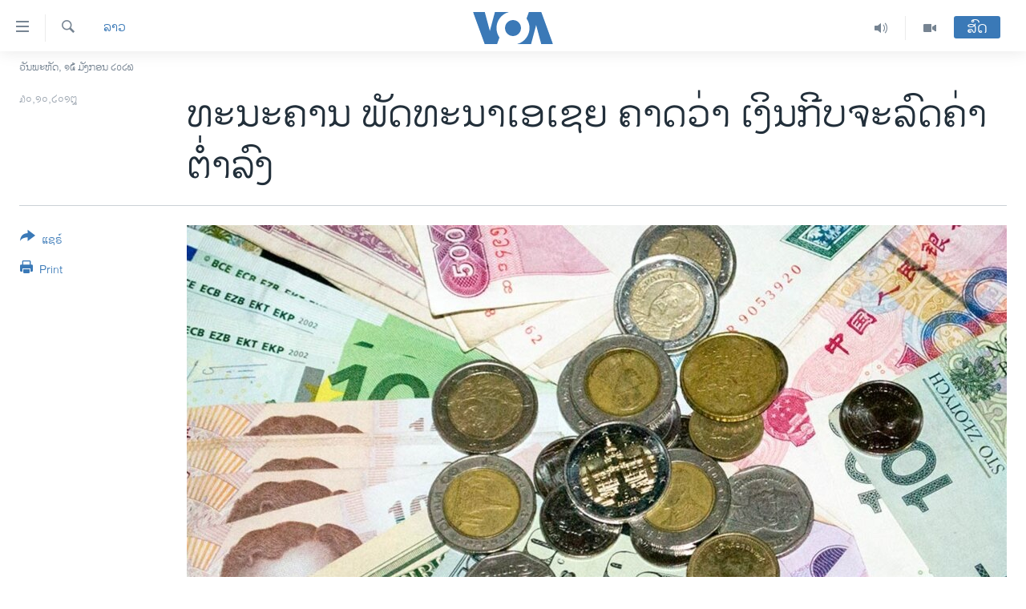

--- FILE ---
content_type: text/html; charset=utf-8
request_url: https://lao.voanews.com/a/adb-expects-lao-kip-to-flall-by-over-3-percents-and-11-percents-us-dollar-baht/4630579.html
body_size: 14506
content:

<!DOCTYPE html>
<html lang="lo" dir="ltr" class="no-js">
<head>
<link href="/Content/responsive/VOA/lo-LA/VOA-lo-LA.css?&amp;av=0.0.0.0&amp;cb=306" rel="stylesheet"/>
<script src="https://tags.voanews.com/voa-pangea/prod/utag.sync.js"></script> <script type='text/javascript' src='https://www.youtube.com/iframe_api' async></script>
<script type="text/javascript">
//a general 'js' detection, must be on top level in <head>, due to CSS performance
document.documentElement.className = "js";
var cacheBuster = "306";
var appBaseUrl = "/";
var imgEnhancerBreakpoints = [0, 144, 256, 408, 650, 1023, 1597];
var isLoggingEnabled = false;
var isPreviewPage = false;
var isLivePreviewPage = false;
if (!isPreviewPage) {
window.RFE = window.RFE || {};
window.RFE.cacheEnabledByParam = window.location.href.indexOf('nocache=1') === -1;
const url = new URL(window.location.href);
const params = new URLSearchParams(url.search);
// Remove the 'nocache' parameter
params.delete('nocache');
// Update the URL without the 'nocache' parameter
url.search = params.toString();
window.history.replaceState(null, '', url.toString());
} else {
window.addEventListener('load', function() {
const links = window.document.links;
for (let i = 0; i < links.length; i++) {
links[i].href = '#';
links[i].target = '_self';
}
})
}
var pwaEnabled = false;
var swCacheDisabled;
</script>
<meta charset="utf-8" />
<title>ທະ​ນະ​ຄານ ​ພັດ​ທະ​ນາ​ເອ​ເຊຍ ຄາດ​ວ່າ​ ເງິນ​ກີບ​ຈະລົດ​ຄ່າ​ຕ່ຳລົງ</title>
<meta name="description" content="ທະ​ນະ​ຄານ​ພັດ​ທະ​ນາ​ເອ​ເຊຍ ຄາດ​ວ່າ ​ເງິນ​ກີບ​ຈະລົດ​ຄ່າ​ ຕ່ຳລົງກ​ວ່າ 3 ເປີ​ເຊັນ ແລະ 11 ເປີ​​ເຊັນ ທຽບ​ກັບ​ເງິນ​ໂດ​ລາ​ສະ​ຫະ​ລັດ ແລະ​ເງິນ​ບາດ​ຂອງ​ໄທ." />
<meta name="keywords" content="ຂ່າວ, ລາວ" />
<meta name="viewport" content="width=device-width, initial-scale=1.0" />
<meta http-equiv="X-UA-Compatible" content="IE=edge" />
<meta name="robots" content="max-image-preview:large"><meta property="fb:pages" content="123452567734984" />
<meta name="msvalidate.01" content="3286EE554B6F672A6F2E608C02343C0E" />
<link href="https://lao.voanews.com/a/adb-expects-lao-kip-to-flall-by-over-3-percents-and-11-percents-us-dollar-baht/4630579.html" rel="canonical" />
<meta name="apple-mobile-web-app-title" content="ວີໂອເອ" />
<meta name="apple-mobile-web-app-status-bar-style" content="black" />
<meta name="apple-itunes-app" content="app-id=632618796, app-argument=//4630579.ltr" />
<meta content="ທະ​ນະ​ຄານ ​ພັດ​ທະ​ນາ​ເອ​ເຊຍ ຄາດ​ວ່າ​ ເງິນ​ກີບ​ຈະລົດ​ຄ່າ​ຕ່ຳລົງ" property="og:title" />
<meta content="ທະ​ນະ​ຄານ​ພັດ​ທະ​ນາ​ເອ​ເຊຍ ຄາດ​ວ່າ ​ເງິນ​ກີບ​ຈະລົດ​ຄ່າ​ ຕ່ຳລົງກ​ວ່າ 3 ເປີ​ເຊັນ ແລະ 11 ເປີ​​ເຊັນ ທຽບ​ກັບ​ເງິນ​ໂດ​ລາ​ສະ​ຫະ​ລັດ ແລະ​ເງິນ​ບາດ​ຂອງ​ໄທ." property="og:description" />
<meta content="article" property="og:type" />
<meta content="https://lao.voanews.com/a/adb-expects-lao-kip-to-flall-by-over-3-percents-and-11-percents-us-dollar-baht/4630579.html" property="og:url" />
<meta content="ສຽງອາເມຣິກາ - ວີໂອເອ" property="og:site_name" />
<meta content="https://www.facebook.com/VOALao" property="article:publisher" />
<meta content="https://gdb.voanews.com/a073ac10-a00e-4493-a1dd-f5bed1de1c46_w1200_h630.jpg" property="og:image" />
<meta content="1200" property="og:image:width" />
<meta content="630" property="og:image:height" />
<meta content="248018398653917" property="fb:app_id" />
<meta content="summary_large_image" name="twitter:card" />
<meta content="@SomeAccount" name="twitter:site" />
<meta content="https://gdb.voanews.com/a073ac10-a00e-4493-a1dd-f5bed1de1c46_w1200_h630.jpg" name="twitter:image" />
<meta content="ທະ​ນະ​ຄານ ​ພັດ​ທະ​ນາ​ເອ​ເຊຍ ຄາດ​ວ່າ​ ເງິນ​ກີບ​ຈະລົດ​ຄ່າ​ຕ່ຳລົງ" name="twitter:title" />
<meta content="ທະ​ນະ​ຄານ​ພັດ​ທະ​ນາ​ເອ​ເຊຍ ຄາດ​ວ່າ ​ເງິນ​ກີບ​ຈະລົດ​ຄ່າ​ ຕ່ຳລົງກ​ວ່າ 3 ເປີ​ເຊັນ ແລະ 11 ເປີ​​ເຊັນ ທຽບ​ກັບ​ເງິນ​ໂດ​ລາ​ສະ​ຫະ​ລັດ ແລະ​ເງິນ​ບາດ​ຂອງ​ໄທ." name="twitter:description" />
<link rel="amphtml" href="https://lao.voanews.com/amp/adb-expects-lao-kip-to-flall-by-over-3-percents-and-11-percents-us-dollar-baht/4630579.html" />
<script type="application/ld+json">{"articleSection":"ລາວ","isAccessibleForFree":true,"headline":"ທະ​ນະ​ຄານ ​ພັດ​ທະ​ນາ​ເອ​ເຊຍ ຄາດ​ວ່າ​ ເງິນ​ກີບ​ຈະລົດ​ຄ່າ​ຕ່ຳລົງ","inLanguage":"lo-LA","keywords":"ຂ່າວ, ລາວ","author":{"@type":"Person","name":"VOA"},"datePublished":"2018-10-30 05:00:31Z","dateModified":"2018-10-30 13:40:31Z","publisher":{"logo":{"width":512,"height":220,"@type":"ImageObject","url":"https://lao.voanews.com/Content/responsive/VOA/lo-LA/img/logo.png"},"@type":"NewsMediaOrganization","url":"https://lao.voanews.com","sameAs":["https://www.facebook.com/VOALao","https://www.youtube.com/VOALao","\r\nhttps://www.instagram.com/voalao/","https://twitter.com/VOALao"],"name":"ສຽງອາເມຣິກາ ວີໂອເອລາວ","alternateName":""},"@context":"https://schema.org","@type":"NewsArticle","mainEntityOfPage":"https://lao.voanews.com/a/adb-expects-lao-kip-to-flall-by-over-3-percents-and-11-percents-us-dollar-baht/4630579.html","url":"https://lao.voanews.com/a/adb-expects-lao-kip-to-flall-by-over-3-percents-and-11-percents-us-dollar-baht/4630579.html","description":"ທະ​ນະ​ຄານ​ພັດ​ທະ​ນາ​ເອ​ເຊຍ ຄາດ​ວ່າ ​ເງິນ​ກີບ​ຈະລົດ​ຄ່າ​ ຕ່ຳລົງກ​ວ່າ 3 ເປີ​ເຊັນ ແລະ 11 ເປີ​​ເຊັນ ທຽບ​ກັບ​ເງິນ​ໂດ​ລາ​ສະ​ຫະ​ລັດ ແລະ​ເງິນ​ບາດ​ຂອງ​ໄທ.","image":{"width":1080,"height":608,"@type":"ImageObject","url":"https://gdb.voanews.com/a073ac10-a00e-4493-a1dd-f5bed1de1c46_w1080_h608.jpg"},"name":"ທະ​ນະ​ຄານ ​ພັດ​ທະ​ນາ​ເອ​ເຊຍ ຄາດ​ວ່າ​ ເງິນ​ກີບ​ຈະລົດ​ຄ່າ​ຕ່ຳລົງ"}</script>
<script src="/Scripts/responsive/infographics.b?v=dVbZ-Cza7s4UoO3BqYSZdbxQZVF4BOLP5EfYDs4kqEo1&amp;av=0.0.0.0&amp;cb=306"></script>
<script src="/Scripts/responsive/loader.b?v=Q26XNwrL6vJYKjqFQRDnx01Lk2pi1mRsuLEaVKMsvpA1&amp;av=0.0.0.0&amp;cb=306"></script>
<link rel="icon" type="image/svg+xml" href="/Content/responsive/VOA/img/webApp/favicon.svg" />
<link rel="alternate icon" href="/Content/responsive/VOA/img/webApp/favicon.ico" />
<link rel="apple-touch-icon" sizes="152x152" href="/Content/responsive/VOA/img/webApp/ico-152x152.png" />
<link rel="apple-touch-icon" sizes="144x144" href="/Content/responsive/VOA/img/webApp/ico-144x144.png" />
<link rel="apple-touch-icon" sizes="114x114" href="/Content/responsive/VOA/img/webApp/ico-114x114.png" />
<link rel="apple-touch-icon" sizes="72x72" href="/Content/responsive/VOA/img/webApp/ico-72x72.png" />
<link rel="apple-touch-icon-precomposed" href="/Content/responsive/VOA/img/webApp/ico-57x57.png" />
<link rel="icon" sizes="192x192" href="/Content/responsive/VOA/img/webApp/ico-192x192.png" />
<link rel="icon" sizes="128x128" href="/Content/responsive/VOA/img/webApp/ico-128x128.png" />
<meta name="msapplication-TileColor" content="#ffffff" />
<meta name="msapplication-TileImage" content="/Content/responsive/VOA/img/webApp/ico-144x144.png" />
<link rel="alternate" type="application/rss+xml" title="VOA - Top Stories [RSS]" href="/api/" />
<link rel="sitemap" type="application/rss+xml" href="/sitemap.xml" />
</head>
<body class=" nav-no-loaded cc_theme pg-article print-lay-article js-category-to-nav nojs-images date-time-enabled">
<script type="text/javascript" >
var analyticsData = {url:"https://lao.voanews.com/a/adb-expects-lao-kip-to-flall-by-over-3-percents-and-11-percents-us-dollar-baht/4630579.html",property_id:"472",article_uid:"4630579",page_title:"ທະ​ນະ​ຄານ ​ພັດ​ທະ​ນາ​ເອ​ເຊຍ ຄາດ​ວ່າ​ ເງິນ​ກີບ​ຈະລົດ​ຄ່າ​ຕ່ຳລົງ",page_type:"article",content_type:"article",subcontent_type:"article",last_modified:"2018-10-30 13:40:31Z",pub_datetime:"2018-10-30 05:00:31Z",pub_year:"2018",pub_month:"10",pub_day:"30",pub_hour:"05",pub_weekday:"Tuesday",section:"ລາວ",english_section:"laos",byline:"",categories:"news,laos",domain:"lao.voanews.com",language:"Lao",language_service:"VOA Lao",platform:"web",copied:"no",copied_article:"",copied_title:"",runs_js:"Yes",cms_release:"8.44.0.0.306",enviro_type:"prod",slug:"adb-expects-lao-kip-to-flall-by-over-3-percents-and-11-percents-us-dollar-baht",entity:"VOA",short_language_service:"LAO",platform_short:"W",page_name:"ທະ​ນະ​ຄານ ​ພັດ​ທະ​ນາ​ເອ​ເຊຍ ຄາດ​ວ່າ​ ເງິນ​ກີບ​ຈະລົດ​ຄ່າ​ຕ່ຳລົງ"};
</script>
<noscript><iframe src="https://www.googletagmanager.com/ns.html?id=GTM-N8MP7P" height="0" width="0" style="display:none;visibility:hidden"></iframe></noscript><script type="text/javascript" data-cookiecategory="analytics">
var gtmEventObject = Object.assign({}, analyticsData, {event: 'page_meta_ready'});window.dataLayer = window.dataLayer || [];window.dataLayer.push(gtmEventObject);
if (top.location === self.location) { //if not inside of an IFrame
var renderGtm = "true";
if (renderGtm === "true") {
(function(w,d,s,l,i){w[l]=w[l]||[];w[l].push({'gtm.start':new Date().getTime(),event:'gtm.js'});var f=d.getElementsByTagName(s)[0],j=d.createElement(s),dl=l!='dataLayer'?'&l='+l:'';j.async=true;j.src='//www.googletagmanager.com/gtm.js?id='+i+dl;f.parentNode.insertBefore(j,f);})(window,document,'script','dataLayer','GTM-N8MP7P');
}
}
</script>
<!--Analytics tag js version start-->
<script type="text/javascript" data-cookiecategory="analytics">
var utag_data = Object.assign({}, analyticsData, {});
if(typeof(TealiumTagFrom)==='function' && typeof(TealiumTagSearchKeyword)==='function') {
var utag_from=TealiumTagFrom();var utag_searchKeyword=TealiumTagSearchKeyword();
if(utag_searchKeyword!=null && utag_searchKeyword!=='' && utag_data["search_keyword"]==null) utag_data["search_keyword"]=utag_searchKeyword;if(utag_from!=null && utag_from!=='') utag_data["from"]=TealiumTagFrom();}
if(window.top!== window.self&&utag_data.page_type==="snippet"){utag_data.page_type = 'iframe';}
try{if(window.top!==window.self&&window.self.location.hostname===window.top.location.hostname){utag_data.platform = 'self-embed';utag_data.platform_short = 'se';}}catch(e){if(window.top!==window.self&&window.self.location.search.includes("platformType=self-embed")){utag_data.platform = 'cross-promo';utag_data.platform_short = 'cp';}}
(function(a,b,c,d){ a="https://tags.voanews.com/voa-pangea/prod/utag.js"; b=document;c="script";d=b.createElement(c);d.src=a;d.type="text/java"+c;d.async=true; a=b.getElementsByTagName(c)[0];a.parentNode.insertBefore(d,a); })();
</script>
<!--Analytics tag js version end-->
<!-- Analytics tag management NoScript -->
<noscript>
<img style="position: absolute; border: none;" src="https://ssc.voanews.com/b/ss/bbgprod,bbgentityvoa/1/G.4--NS/1539548202?pageName=voa%3alao%3aw%3aarticle%3a%e0%ba%97%e0%ba%b0%e2%80%8b%e0%ba%99%e0%ba%b0%e2%80%8b%e0%ba%84%e0%ba%b2%e0%ba%99%20%e2%80%8b%e0%ba%9e%e0%ba%b1%e0%ba%94%e2%80%8b%e0%ba%97%e0%ba%b0%e2%80%8b%e0%ba%99%e0%ba%b2%e2%80%8b%e0%bb%80%e0%ba%ad%e2%80%8b%e0%bb%80%e0%ba%8a%e0%ba%8d%20%e0%ba%84%e0%ba%b2%e0%ba%94%e2%80%8b%e0%ba%a7%e0%bb%88%e0%ba%b2%e2%80%8b%20%e0%bb%80%e0%ba%87%e0%ba%b4%e0%ba%99%e2%80%8b%e0%ba%81%e0%ba%b5%e0%ba%9a%e2%80%8b%e0%ba%88%e0%ba%b0%e0%ba%a5%e0%ba%bb%e0%ba%94%e2%80%8b%e0%ba%84%e0%bb%88%e0%ba%b2%e2%80%8b%e0%ba%95%e0%bb%88%e0%ba%b3%e0%ba%a5%e0%ba%bb%e0%ba%87&amp;c6=%e0%ba%97%e0%ba%b0%e2%80%8b%e0%ba%99%e0%ba%b0%e2%80%8b%e0%ba%84%e0%ba%b2%e0%ba%99%20%e2%80%8b%e0%ba%9e%e0%ba%b1%e0%ba%94%e2%80%8b%e0%ba%97%e0%ba%b0%e2%80%8b%e0%ba%99%e0%ba%b2%e2%80%8b%e0%bb%80%e0%ba%ad%e2%80%8b%e0%bb%80%e0%ba%8a%e0%ba%8d%20%e0%ba%84%e0%ba%b2%e0%ba%94%e2%80%8b%e0%ba%a7%e0%bb%88%e0%ba%b2%e2%80%8b%20%e0%bb%80%e0%ba%87%e0%ba%b4%e0%ba%99%e2%80%8b%e0%ba%81%e0%ba%b5%e0%ba%9a%e2%80%8b%e0%ba%88%e0%ba%b0%e0%ba%a5%e0%ba%bb%e0%ba%94%e2%80%8b%e0%ba%84%e0%bb%88%e0%ba%b2%e2%80%8b%e0%ba%95%e0%bb%88%e0%ba%b3%e0%ba%a5%e0%ba%bb%e0%ba%87&amp;v36=8.44.0.0.306&amp;v6=D=c6&amp;g=https%3a%2f%2flao.voanews.com%2fa%2fadb-expects-lao-kip-to-flall-by-over-3-percents-and-11-percents-us-dollar-baht%2f4630579.html&amp;c1=D=g&amp;v1=D=g&amp;events=event1,event52&amp;c16=voa%20lao&amp;v16=D=c16&amp;c5=laos&amp;v5=D=c5&amp;ch=%e0%ba%a5%e0%ba%b2%e0%ba%a7&amp;c15=lao&amp;v15=D=c15&amp;c4=article&amp;v4=D=c4&amp;c14=4630579&amp;v14=D=c14&amp;v20=no&amp;c17=web&amp;v17=D=c17&amp;mcorgid=518abc7455e462b97f000101%40adobeorg&amp;server=lao.voanews.com&amp;pageType=D=c4&amp;ns=bbg&amp;v29=D=server&amp;v25=voa&amp;v30=472&amp;v105=D=User-Agent " alt="analytics" width="1" height="1" /></noscript>
<!-- End of Analytics tag management NoScript -->
<!--*** Accessibility links - For ScreenReaders only ***-->
<section>
<div class="sr-only">
<h2>ລິ້ງ ສຳຫລັບເຂົ້າຫາ</h2>
<ul>
<li><a href="#content" data-disable-smooth-scroll="1">ຂ້າມ</a></li>
<li><a href="#navigation" data-disable-smooth-scroll="1">ຂ້າມ</a></li>
<li><a href="#txtHeaderSearch" data-disable-smooth-scroll="1">ຂ້າມໄປຫາ ຊອກຄົ້ນ</a></li>
</ul>
</div>
</section>
<div dir="ltr">
<div id="page">
<aside>
<div class="c-lightbox overlay-modal">
<div class="c-lightbox__intro">
<h2 class="c-lightbox__intro-title"></h2>
<button class="btn btn--rounded c-lightbox__btn c-lightbox__intro-next" title="ຕໍ່ໄປ">
<span class="ico ico--rounded ico-chevron-forward"></span>
<span class="sr-only">ຕໍ່ໄປ</span>
</button>
</div>
<div class="c-lightbox__nav">
<button class="btn btn--rounded c-lightbox__btn c-lightbox__btn--close" title="ອັດ">
<span class="ico ico--rounded ico-close"></span>
<span class="sr-only">ອັດ</span>
</button>
<button class="btn btn--rounded c-lightbox__btn c-lightbox__btn--prev" title="ກ່ອນ">
<span class="ico ico--rounded ico-chevron-backward"></span>
<span class="sr-only">ກ່ອນ</span>
</button>
<button class="btn btn--rounded c-lightbox__btn c-lightbox__btn--next" title="ຕໍ່ໄປ">
<span class="ico ico--rounded ico-chevron-forward"></span>
<span class="sr-only">ຕໍ່ໄປ</span>
</button>
</div>
<div class="c-lightbox__content-wrap">
<figure class="c-lightbox__content">
<span class="c-spinner c-spinner--lightbox">
<img src="/Content/responsive/img/player-spinner.png"
alt="please wait"
title="please wait" />
</span>
<div class="c-lightbox__img">
<div class="thumb">
<img src="" alt="" />
</div>
</div>
<figcaption>
<div class="c-lightbox__info c-lightbox__info--foot">
<span class="c-lightbox__counter"></span>
<span class="caption c-lightbox__caption"></span>
</div>
</figcaption>
</figure>
</div>
<div class="hidden">
<div class="content-advisory__box content-advisory__box--lightbox">
<span class="content-advisory__box-text">This image contains sensitive content which some people may find offensive or disturbing.</span>
<button class="btn btn--transparent content-advisory__box-btn m-t-md" value="text" type="button">
<span class="btn__text">
Click to reveal
</span>
</button>
</div>
</div>
</div>
<div class="print-dialogue">
<div class="container">
<h3 class="print-dialogue__title section-head">Print Options:</h3>
<div class="print-dialogue__opts">
<ul class="print-dialogue__opt-group">
<li class="form__group form__group--checkbox">
<input class="form__check " id="checkboxImages" name="checkboxImages" type="checkbox" checked="checked" />
<label for="checkboxImages" class="form__label m-t-md">Images</label>
</li>
<li class="form__group form__group--checkbox">
<input class="form__check " id="checkboxMultimedia" name="checkboxMultimedia" type="checkbox" checked="checked" />
<label for="checkboxMultimedia" class="form__label m-t-md">Multimedia</label>
</li>
</ul>
<ul class="print-dialogue__opt-group">
<li class="form__group form__group--checkbox">
<input class="form__check " id="checkboxEmbedded" name="checkboxEmbedded" type="checkbox" checked="checked" />
<label for="checkboxEmbedded" class="form__label m-t-md">Embedded Content</label>
</li>
<li class="hidden">
<input class="form__check " id="checkboxComments" name="checkboxComments" type="checkbox" />
<label for="checkboxComments" class="form__label m-t-md">Comments</label>
</li>
</ul>
</div>
<div class="print-dialogue__buttons">
<button class="btn btn--secondary close-button" type="button" title="ຍົກເລີກ">
<span class="btn__text ">ຍົກເລີກ</span>
</button>
<button class="btn btn-cust-print m-l-sm" type="button" title="Print">
<span class="btn__text ">Print</span>
</button>
</div>
</div>
</div>
<div class="ctc-message pos-fix">
<div class="ctc-message__inner">Link has been copied to clipboard</div>
</div>
</aside>
<div class="hdr-20 hdr-20--big">
<div class="hdr-20__inner">
<div class="hdr-20__max pos-rel">
<div class="hdr-20__side hdr-20__side--primary d-flex">
<label data-for="main-menu-ctrl" data-switcher-trigger="true" data-switch-target="main-menu-ctrl" class="burger hdr-trigger pos-rel trans-trigger" data-trans-evt="click" data-trans-id="menu">
<span class="ico ico-close hdr-trigger__ico hdr-trigger__ico--close burger__ico burger__ico--close"></span>
<span class="ico ico-menu hdr-trigger__ico hdr-trigger__ico--open burger__ico burger__ico--open"></span>
</label>
<div class="menu-pnl pos-fix trans-target" data-switch-target="main-menu-ctrl" data-trans-id="menu">
<div class="menu-pnl__inner">
<nav class="main-nav menu-pnl__item menu-pnl__item--first">
<ul class="main-nav__list accordeon" data-analytics-tales="false" data-promo-name="link" data-location-name="nav,secnav">
<li class="main-nav__item">
<a class="main-nav__item-name main-nav__item-name--link" href="https://lao.voanews.com/" title="ໂຮມເພຈ" >ໂຮມເພຈ</a>
</li>
<li class="main-nav__item">
<a class="main-nav__item-name main-nav__item-name--link" href="/p/5841.html" title="ລາວ" data-item-name="laos" >ລາວ</a>
</li>
<li class="main-nav__item">
<a class="main-nav__item-name main-nav__item-name--link" href="/p/5921.html" title="ອາເມຣິກາ" data-item-name="usa" >ອາເມຣິກາ</a>
</li>
<li class="main-nav__item">
<a class="main-nav__item-name main-nav__item-name--link" href="/us-presidential-election-2024" title="ການເລືອກຕັ້ງ ປະທານາທີບໍດີ ສະຫະລັດ 2024" data-item-name="US Presidential Election 2024" >ການເລືອກຕັ້ງ ປະທານາທີບໍດີ ສະຫະລັດ 2024</a>
</li>
<li class="main-nav__item">
<a class="main-nav__item-name main-nav__item-name--link" href="/china-news" title="ຂ່າວ​ຈີນ" data-item-name="China-news" >ຂ່າວ​ຈີນ</a>
</li>
<li class="main-nav__item">
<a class="main-nav__item-name main-nav__item-name--link" href="/worldnews" title="ໂລກ" data-item-name="world" >ໂລກ</a>
</li>
<li class="main-nav__item">
<a class="main-nav__item-name main-nav__item-name--link" href="/p/5844.html" title="ເອເຊຍ" data-item-name="asia" >ເອເຊຍ</a>
</li>
<li class="main-nav__item">
<a class="main-nav__item-name main-nav__item-name--link" href="/PressFreedom" title="ອິດສະຫຼະພາບດ້ານການຂ່າວ" data-item-name="Press-Freedom" >ອິດສະຫຼະພາບດ້ານການຂ່າວ</a>
</li>
<li class="main-nav__item">
<a class="main-nav__item-name main-nav__item-name--link" href="/p/5892.html" title="ຊີວິດຊາວລາວ" data-item-name="lao-diaspora" >ຊີວິດຊາວລາວ</a>
</li>
<li class="main-nav__item">
<a class="main-nav__item-name main-nav__item-name--link" href="/p/7555.html" title="ຊຸມຊົນຊາວລາວ" data-item-name="lao-community-in-america" >ຊຸມຊົນຊາວລາວ</a>
</li>
<li class="main-nav__item">
<a class="main-nav__item-name main-nav__item-name--link" href="/p/5873.html" title="ວິທະຍາສາດ-ເທັກໂນໂລຈີ" data-item-name="science-technology" >ວິທະຍາສາດ-ເທັກໂນໂລຈີ</a>
</li>
<li class="main-nav__item">
<a class="main-nav__item-name main-nav__item-name--link" href="/p/8560.html" title="ທຸລະກິດ" data-item-name="business" >ທຸລະກິດ</a>
</li>
<li class="main-nav__item">
<a class="main-nav__item-name main-nav__item-name--link" href="/p/5929.html" title="ພາສາອັງກິດ" data-item-name="english-learning" >ພາສາອັງກິດ</a>
</li>
<li class="main-nav__item">
<a class="main-nav__item-name main-nav__item-name--link" href="/p/5906.html" title="ວີດີໂອ" data-item-name="all-video" >ວີດີໂອ</a>
</li>
<li class="main-nav__item accordeon__item" data-switch-target="menu-item-1624">
<label class="main-nav__item-name main-nav__item-name--label accordeon__control-label" data-switcher-trigger="true" data-for="menu-item-1624">
ສຽງ
<span class="ico ico-chevron-down main-nav__chev"></span>
</label>
<div class="main-nav__sub-list">
<a class="main-nav__item-name main-nav__item-name--link main-nav__item-name--sub" href="/z/2348" title="ລາຍການກະຈາຍສຽງ" data-item-name="radio-show" >ລາຍການກະຈາຍສຽງ</a>
<a class="main-nav__item-name main-nav__item-name--link main-nav__item-name--sub" href="/z/6955" title="ລາຍງານ" data-item-name="report-audios" >ລາຍງານ</a>
</div>
</li>
</ul>
</nav>
<div class="menu-pnl__item menu-pnl__item--social">
<h5 class="menu-pnl__sub-head">ຕິດຕາມພວກເຮົາ ທີ່</h5>
<a href="https://www.facebook.com/VOALao" title="ຕິດຕາມພວກເຮົາທາງເຟສບຸກ" data-analytics-text="follow_on_facebook" class="btn btn--rounded btn--social-inverted menu-pnl__btn js-social-btn btn-facebook" target="_blank" rel="noopener">
<span class="ico ico-facebook-alt ico--rounded"></span>
</a>
<a href="
https://www.instagram.com/voalao/" title="Follow us on Instagram" data-analytics-text="follow_on_instagram" class="btn btn--rounded btn--social-inverted menu-pnl__btn js-social-btn btn-instagram" target="_blank" rel="noopener">
<span class="ico ico-instagram ico--rounded"></span>
</a>
<a href="https://www.youtube.com/VOALao" title="ຕິດຕາມພວກເຮົາທາງຢູທູບ" data-analytics-text="follow_on_youtube" class="btn btn--rounded btn--social-inverted menu-pnl__btn js-social-btn btn-youtube" target="_blank" rel="noopener">
<span class="ico ico-youtube ico--rounded"></span>
</a>
<a href="https://twitter.com/VOALao" title="ຕິດຕາມພວກເຮົາທາງ Twitter" data-analytics-text="follow_on_twitter" class="btn btn--rounded btn--social-inverted menu-pnl__btn js-social-btn btn-twitter" target="_blank" rel="noopener">
<span class="ico ico-twitter ico--rounded"></span>
</a>
</div>
<div class="menu-pnl__item">
<a href="/navigation/allsites" class="menu-pnl__item-link">
<span class="ico ico-languages "></span>
ພາສາຕ່າງໆ
</a>
</div>
</div>
</div>
<label data-for="top-search-ctrl" data-switcher-trigger="true" data-switch-target="top-search-ctrl" class="top-srch-trigger hdr-trigger">
<span class="ico ico-close hdr-trigger__ico hdr-trigger__ico--close top-srch-trigger__ico top-srch-trigger__ico--close"></span>
<span class="ico ico-search hdr-trigger__ico hdr-trigger__ico--open top-srch-trigger__ico top-srch-trigger__ico--open"></span>
</label>
<div class="srch-top srch-top--in-header" data-switch-target="top-search-ctrl">
<div class="container">
<form action="/s" class="srch-top__form srch-top__form--in-header" id="form-topSearchHeader" method="get" role="search"><label for="txtHeaderSearch" class="sr-only">ຄົ້ນຫາ</label>
<input type="text" id="txtHeaderSearch" name="k" placeholder="ຊອກຫາບົດຂຽນ" accesskey="s" value="" class="srch-top__input analyticstag-event" onkeydown="if (event.keyCode === 13) { FireAnalyticsTagEventOnSearch('search', $dom.get('#txtHeaderSearch')[0].value) }" />
<button title="ຄົ້ນຫາ" type="submit" class="btn btn--top-srch analyticstag-event" onclick="FireAnalyticsTagEventOnSearch('search', $dom.get('#txtHeaderSearch')[0].value) ">
<span class="ico ico-search"></span>
</button></form>
</div>
</div>
<a href="/" class="main-logo-link">
<img src="/Content/responsive/VOA/lo-LA/img/logo-compact.svg" class="main-logo main-logo--comp" alt="site logo">
<img src="/Content/responsive/VOA/lo-LA/img/logo.svg" class="main-logo main-logo--big" alt="site logo">
</a>
</div>
<div class="hdr-20__side hdr-20__side--secondary d-flex">
<a href="/p/5906.html" title="Video" class="hdr-20__secondary-item" data-item-name="video">
<span class="ico ico-video hdr-20__secondary-icon"></span>
</a>
<a href="/z/2348" title="Audio" class="hdr-20__secondary-item" data-item-name="audio">
<span class="ico ico-audio hdr-20__secondary-icon"></span>
</a>
<a href="/s" title="ຄົ້ນຫາ" class="hdr-20__secondary-item hdr-20__secondary-item--search" data-item-name="search">
<span class="ico ico-search hdr-20__secondary-icon hdr-20__secondary-icon--search"></span>
</a>
<div class="hdr-20__secondary-item live-b-drop">
<div class="live-b-drop__off">
<a href="/live/" class="live-b-drop__link" title="ສົດ" data-item-name="live">
<span class="badge badge--live-btn badge--live-btn-off">
ສົດ
</span>
</a>
</div>
<div class="live-b-drop__on hidden">
<label data-for="live-ctrl" data-switcher-trigger="true" data-switch-target="live-ctrl" class="live-b-drop__label pos-rel">
<span class="badge badge--live badge--live-btn">
ສົດ
</span>
<span class="ico ico-close live-b-drop__label-ico live-b-drop__label-ico--close"></span>
</label>
<div class="live-b-drop__panel" id="targetLivePanelDiv" data-switch-target="live-ctrl"></div>
</div>
</div>
<div class="srch-bottom">
<form action="/s" class="srch-bottom__form d-flex" id="form-bottomSearch" method="get" role="search"><label for="txtSearch" class="sr-only">ຄົ້ນຫາ</label>
<input type="search" id="txtSearch" name="k" placeholder="ຊອກຫາບົດຂຽນ" accesskey="s" value="" class="srch-bottom__input analyticstag-event" onkeydown="if (event.keyCode === 13) { FireAnalyticsTagEventOnSearch('search', $dom.get('#txtSearch')[0].value) }" />
<button title="ຄົ້ນຫາ" type="submit" class="btn btn--bottom-srch analyticstag-event" onclick="FireAnalyticsTagEventOnSearch('search', $dom.get('#txtSearch')[0].value) ">
<span class="ico ico-search"></span>
</button></form>
</div>
</div>
<img src="/Content/responsive/VOA/lo-LA/img/logo-print.gif" class="logo-print" alt="site logo">
<img src="/Content/responsive/VOA/lo-LA/img/logo-print_color.png" class="logo-print logo-print--color" alt="site logo">
</div>
</div>
</div>
<script>
if (document.body.className.indexOf('pg-home') > -1) {
var nav2In = document.querySelector('.hdr-20__inner');
var nav2Sec = document.querySelector('.hdr-20__side--secondary');
var secStyle = window.getComputedStyle(nav2Sec);
if (nav2In && window.pageYOffset < 150 && secStyle['position'] !== 'fixed') {
nav2In.classList.add('hdr-20__inner--big')
}
}
</script>
<div class="c-hlights c-hlights--breaking c-hlights--no-item" data-hlight-display="mobile,desktop">
<div class="c-hlights__wrap container p-0">
<div class="c-hlights__nav">
<a role="button" href="#" title="ກ່ອນ">
<span class="ico ico-chevron-backward m-0"></span>
<span class="sr-only">ກ່ອນ</span>
</a>
<a role="button" href="#" title="ຕໍ່ໄປ">
<span class="ico ico-chevron-forward m-0"></span>
<span class="sr-only">ຕໍ່ໄປ</span>
</a>
</div>
<span class="c-hlights__label">
<span class="">Breaking News</span>
<span class="switcher-trigger">
<label data-for="more-less-1" data-switcher-trigger="true" class="switcher-trigger__label switcher-trigger__label--more p-b-0" title="ເບິ່ງຕື່ມອີກ">
<span class="ico ico-chevron-down"></span>
</label>
<label data-for="more-less-1" data-switcher-trigger="true" class="switcher-trigger__label switcher-trigger__label--less p-b-0" title="Show less">
<span class="ico ico-chevron-up"></span>
</label>
</span>
</span>
<ul class="c-hlights__items switcher-target" data-switch-target="more-less-1">
</ul>
</div>
</div> <div class="date-time-area ">
<div class="container">
<span class="date-time">
ວັນພະຫັດ, ໑໕ ມັງກອນ ໒໐໒໖
</span>
</div>
</div>
<div id="content">
<main class="container">
<div class="hdr-container">
<div class="row">
<div class="col-category col-xs-12 col-md-2 pull-left"> <div class="category js-category">
<a class="" href="/z/2358">ລາວ</a> </div>
</div><div class="col-title col-xs-12 col-md-10 pull-right"> <h1 class="title pg-title">
ທະ​ນະ​ຄານ ​ພັດ​ທະ​ນາ​ເອ​ເຊຍ ຄາດ​ວ່າ​ ເງິນ​ກີບ​ຈະລົດ​ຄ່າ​ຕ່ຳລົງ
</h1>
</div><div class="col-publishing-details col-xs-12 col-sm-12 col-md-2 pull-left"> <div class="publishing-details ">
<div class="published">
<span class="date" title="ຕາມເວລາໃນລາວ">
<time pubdate="pubdate" datetime="2018-10-30T12:00:31+07:00">
໓໐,໑໐,໒໐໑໘
</time>
</span>
</div>
</div>
</div><div class="col-lg-12 separator"> <div class="separator">
<hr class="title-line" />
</div>
</div><div class="col-multimedia col-xs-12 col-md-10 pull-right"> <div class="cover-media">
<figure class="media-image js-media-expand">
<div class="img-wrap">
<div class="thumb thumb16_9">
<img src="https://gdb.voanews.com/a073ac10-a00e-4493-a1dd-f5bed1de1c46_w250_r1_s.jpg" alt="ເງິນ​ກີບ​ລາ​ວ ເງິນ​ໂດ​ລາ ແລະ​ເງິນ​ບາດ." />
</div>
</div>
<figcaption>
<span class="caption">ເງິນ​ກີບ​ລາ​ວ ເງິນ​ໂດ​ລາ ແລະ​ເງິນ​ບາດ.</span>
</figcaption>
</figure>
</div>
</div><div class="col-xs-12 col-md-2 pull-left article-share pos-rel"> <div class="share--box">
<div class="sticky-share-container" style="display:none">
<div class="container">
<a href="https://lao.voanews.com" id="logo-sticky-share">&nbsp;</a>
<div class="pg-title pg-title--sticky-share">
ທະ​ນະ​ຄານ ​ພັດ​ທະ​ນາ​ເອ​ເຊຍ ຄາດ​ວ່າ​ ເງິນ​ກີບ​ຈະລົດ​ຄ່າ​ຕ່ຳລົງ
</div>
<div class="sticked-nav-actions">
<!--This part is for sticky navigation display-->
<p class="buttons link-content-sharing p-0 ">
<button class="btn btn--link btn-content-sharing p-t-0 " id="btnContentSharing" value="text" role="Button" type="" title="ໂຫລດຂ່າວຕື່ມອີກ ເພື່ອແຊຣ໌">
<span class="ico ico-share ico--l"></span>
<span class="btn__text ">
ແຊຣ໌
</span>
</button>
</p>
<aside class="content-sharing js-content-sharing js-content-sharing--apply-sticky content-sharing--sticky"
role="complementary"
data-share-url="https://lao.voanews.com/a/adb-expects-lao-kip-to-flall-by-over-3-percents-and-11-percents-us-dollar-baht/4630579.html" data-share-title="ທະ​ນະ​ຄານ ​ພັດ​ທະ​ນາ​ເອ​ເຊຍ ຄາດ​ວ່າ​ ເງິນ​ກີບ​ຈະລົດ​ຄ່າ​ຕ່ຳລົງ" data-share-text="ທະ​ນະ​ຄານ​ພັດ​ທະ​ນາ​ເອ​ເຊຍ ຄາດ​ວ່າ ​ເງິນ​ກີບ​ຈະລົດ​ຄ່າ​ ຕ່ຳລົງກ​ວ່າ 3 ເປີ​ເຊັນ ແລະ 11 ເປີ​​ເຊັນ ທຽບ​ກັບ​ເງິນ​ໂດ​ລາ​ສະ​ຫະ​ລັດ ແລະ​ເງິນ​ບາດ​ຂອງ​ໄທ.">
<div class="content-sharing__popover">
<h6 class="content-sharing__title">ແຊຣ໌ </h6>
<button href="#close" id="btnCloseSharing" class="btn btn--text-like content-sharing__close-btn">
<span class="ico ico-close ico--l"></span>
</button>
<ul class="content-sharing__list">
<li class="content-sharing__item">
<div class="ctc ">
<input type="text" class="ctc__input" readonly="readonly">
<a href="" js-href="https://lao.voanews.com/a/adb-expects-lao-kip-to-flall-by-over-3-percents-and-11-percents-us-dollar-baht/4630579.html" class="content-sharing__link ctc__button">
<span class="ico ico-copy-link ico--rounded ico--s"></span>
<span class="content-sharing__link-text">Copy link</span>
</a>
</div>
</li>
<li class="content-sharing__item">
<a href="https://facebook.com/sharer.php?u=https%3a%2f%2flao.voanews.com%2fa%2fadb-expects-lao-kip-to-flall-by-over-3-percents-and-11-percents-us-dollar-baht%2f4630579.html"
data-analytics-text="share_on_facebook"
title="Facebook" target="_blank"
class="content-sharing__link js-social-btn">
<span class="ico ico-facebook ico--rounded ico--s"></span>
<span class="content-sharing__link-text">Facebook</span>
</a>
</li>
<li class="content-sharing__item">
<a href="https://twitter.com/share?url=https%3a%2f%2flao.voanews.com%2fa%2fadb-expects-lao-kip-to-flall-by-over-3-percents-and-11-percents-us-dollar-baht%2f4630579.html&amp;text=%e0%ba%97%e0%ba%b0%e2%80%8b%e0%ba%99%e0%ba%b0%e2%80%8b%e0%ba%84%e0%ba%b2%e0%ba%99+%e2%80%8b%e0%ba%9e%e0%ba%b1%e0%ba%94%e2%80%8b%e0%ba%97%e0%ba%b0%e2%80%8b%e0%ba%99%e0%ba%b2%e2%80%8b%e0%bb%80%e0%ba%ad%e2%80%8b%e0%bb%80%e0%ba%8a%e0%ba%8d+%e0%ba%84%e0%ba%b2%e0%ba%94%e2%80%8b%e0%ba%a7%e0%bb%88%e0%ba%b2%e2%80%8b+%e0%bb%80%e0%ba%87%e0%ba%b4%e0%ba%99%e2%80%8b%e0%ba%81%e0%ba%b5%e0%ba%9a%e2%80%8b%e0%ba%88%e0%ba%b0%e0%ba%a5%e0%ba%bb%e0%ba%94%e2%80%8b%e0%ba%84%e0%bb%88%e0%ba%b2%e2%80%8b%e0%ba%95%e0%bb%88%e0%ba%b3%e0%ba%a5%e0%ba%bb%e0%ba%87"
data-analytics-text="share_on_twitter"
title="Twitter" target="_blank"
class="content-sharing__link js-social-btn">
<span class="ico ico-twitter ico--rounded ico--s"></span>
<span class="content-sharing__link-text">Twitter</span>
</a>
</li>
<li class="content-sharing__item visible-xs-inline-block visible-sm-inline-block">
<a href="whatsapp://send?text=https%3a%2f%2flao.voanews.com%2fa%2fadb-expects-lao-kip-to-flall-by-over-3-percents-and-11-percents-us-dollar-baht%2f4630579.html"
data-analytics-text="share_on_whatsapp"
title="WhatsApp" target="_blank"
class="content-sharing__link js-social-btn">
<span class="ico ico-whatsapp ico--rounded ico--s"></span>
<span class="content-sharing__link-text">WhatsApp</span>
</a>
</li>
<li class="content-sharing__item visible-md-inline-block visible-lg-inline-block">
<a href="https://web.whatsapp.com/send?text=https%3a%2f%2flao.voanews.com%2fa%2fadb-expects-lao-kip-to-flall-by-over-3-percents-and-11-percents-us-dollar-baht%2f4630579.html"
data-analytics-text="share_on_whatsapp_desktop"
title="WhatsApp" target="_blank"
class="content-sharing__link js-social-btn">
<span class="ico ico-whatsapp ico--rounded ico--s"></span>
<span class="content-sharing__link-text">WhatsApp</span>
</a>
</li>
<li class="content-sharing__item visible-xs-inline-block visible-sm-inline-block">
<a href="https://line.me/R/msg/text/?https%3a%2f%2flao.voanews.com%2fa%2fadb-expects-lao-kip-to-flall-by-over-3-percents-and-11-percents-us-dollar-baht%2f4630579.html"
data-analytics-text="share_on_line"
title="Line" target="_blank"
class="content-sharing__link js-social-btn">
<span class="ico ico-line ico--rounded ico--s"></span>
<span class="content-sharing__link-text">Line</span>
</a>
</li>
<li class="content-sharing__item visible-md-inline-block visible-lg-inline-block">
<a href="https://timeline.line.me/social-plugin/share?url=https%3a%2f%2flao.voanews.com%2fa%2fadb-expects-lao-kip-to-flall-by-over-3-percents-and-11-percents-us-dollar-baht%2f4630579.html"
data-analytics-text="share_on_line_desktop"
title="Line" target="_blank"
class="content-sharing__link js-social-btn">
<span class="ico ico-line ico--rounded ico--s"></span>
<span class="content-sharing__link-text">Line</span>
</a>
</li>
<li class="content-sharing__item">
<a href="mailto:?body=https%3a%2f%2flao.voanews.com%2fa%2fadb-expects-lao-kip-to-flall-by-over-3-percents-and-11-percents-us-dollar-baht%2f4630579.html&amp;subject=ທະ​ນະ​ຄານ ​ພັດ​ທະ​ນາ​ເອ​ເຊຍ ຄາດ​ວ່າ​ ເງິນ​ກີບ​ຈະລົດ​ຄ່າ​ຕ່ຳລົງ"
title="Email"
class="content-sharing__link ">
<span class="ico ico-email ico--rounded ico--s"></span>
<span class="content-sharing__link-text">Email</span>
</a>
</li>
</ul>
</div>
</aside>
</div>
</div>
</div>
<div class="links">
<p class="buttons link-content-sharing p-0 ">
<button class="btn btn--link btn-content-sharing p-t-0 " id="btnContentSharing" value="text" role="Button" type="" title="ໂຫລດຂ່າວຕື່ມອີກ ເພື່ອແຊຣ໌">
<span class="ico ico-share ico--l"></span>
<span class="btn__text ">
ແຊຣ໌
</span>
</button>
</p>
<aside class="content-sharing js-content-sharing " role="complementary"
data-share-url="https://lao.voanews.com/a/adb-expects-lao-kip-to-flall-by-over-3-percents-and-11-percents-us-dollar-baht/4630579.html" data-share-title="ທະ​ນະ​ຄານ ​ພັດ​ທະ​ນາ​ເອ​ເຊຍ ຄາດ​ວ່າ​ ເງິນ​ກີບ​ຈະລົດ​ຄ່າ​ຕ່ຳລົງ" data-share-text="ທະ​ນະ​ຄານ​ພັດ​ທະ​ນາ​ເອ​ເຊຍ ຄາດ​ວ່າ ​ເງິນ​ກີບ​ຈະລົດ​ຄ່າ​ ຕ່ຳລົງກ​ວ່າ 3 ເປີ​ເຊັນ ແລະ 11 ເປີ​​ເຊັນ ທຽບ​ກັບ​ເງິນ​ໂດ​ລາ​ສະ​ຫະ​ລັດ ແລະ​ເງິນ​ບາດ​ຂອງ​ໄທ.">
<div class="content-sharing__popover">
<h6 class="content-sharing__title">ແຊຣ໌ </h6>
<button href="#close" id="btnCloseSharing" class="btn btn--text-like content-sharing__close-btn">
<span class="ico ico-close ico--l"></span>
</button>
<ul class="content-sharing__list">
<li class="content-sharing__item">
<div class="ctc ">
<input type="text" class="ctc__input" readonly="readonly">
<a href="" js-href="https://lao.voanews.com/a/adb-expects-lao-kip-to-flall-by-over-3-percents-and-11-percents-us-dollar-baht/4630579.html" class="content-sharing__link ctc__button">
<span class="ico ico-copy-link ico--rounded ico--l"></span>
<span class="content-sharing__link-text">Copy link</span>
</a>
</div>
</li>
<li class="content-sharing__item">
<a href="https://facebook.com/sharer.php?u=https%3a%2f%2flao.voanews.com%2fa%2fadb-expects-lao-kip-to-flall-by-over-3-percents-and-11-percents-us-dollar-baht%2f4630579.html"
data-analytics-text="share_on_facebook"
title="Facebook" target="_blank"
class="content-sharing__link js-social-btn">
<span class="ico ico-facebook ico--rounded ico--l"></span>
<span class="content-sharing__link-text">Facebook</span>
</a>
</li>
<li class="content-sharing__item">
<a href="https://twitter.com/share?url=https%3a%2f%2flao.voanews.com%2fa%2fadb-expects-lao-kip-to-flall-by-over-3-percents-and-11-percents-us-dollar-baht%2f4630579.html&amp;text=%e0%ba%97%e0%ba%b0%e2%80%8b%e0%ba%99%e0%ba%b0%e2%80%8b%e0%ba%84%e0%ba%b2%e0%ba%99+%e2%80%8b%e0%ba%9e%e0%ba%b1%e0%ba%94%e2%80%8b%e0%ba%97%e0%ba%b0%e2%80%8b%e0%ba%99%e0%ba%b2%e2%80%8b%e0%bb%80%e0%ba%ad%e2%80%8b%e0%bb%80%e0%ba%8a%e0%ba%8d+%e0%ba%84%e0%ba%b2%e0%ba%94%e2%80%8b%e0%ba%a7%e0%bb%88%e0%ba%b2%e2%80%8b+%e0%bb%80%e0%ba%87%e0%ba%b4%e0%ba%99%e2%80%8b%e0%ba%81%e0%ba%b5%e0%ba%9a%e2%80%8b%e0%ba%88%e0%ba%b0%e0%ba%a5%e0%ba%bb%e0%ba%94%e2%80%8b%e0%ba%84%e0%bb%88%e0%ba%b2%e2%80%8b%e0%ba%95%e0%bb%88%e0%ba%b3%e0%ba%a5%e0%ba%bb%e0%ba%87"
data-analytics-text="share_on_twitter"
title="Twitter" target="_blank"
class="content-sharing__link js-social-btn">
<span class="ico ico-twitter ico--rounded ico--l"></span>
<span class="content-sharing__link-text">Twitter</span>
</a>
</li>
<li class="content-sharing__item visible-xs-inline-block visible-sm-inline-block">
<a href="whatsapp://send?text=https%3a%2f%2flao.voanews.com%2fa%2fadb-expects-lao-kip-to-flall-by-over-3-percents-and-11-percents-us-dollar-baht%2f4630579.html"
data-analytics-text="share_on_whatsapp"
title="WhatsApp" target="_blank"
class="content-sharing__link js-social-btn">
<span class="ico ico-whatsapp ico--rounded ico--l"></span>
<span class="content-sharing__link-text">WhatsApp</span>
</a>
</li>
<li class="content-sharing__item visible-md-inline-block visible-lg-inline-block">
<a href="https://web.whatsapp.com/send?text=https%3a%2f%2flao.voanews.com%2fa%2fadb-expects-lao-kip-to-flall-by-over-3-percents-and-11-percents-us-dollar-baht%2f4630579.html"
data-analytics-text="share_on_whatsapp_desktop"
title="WhatsApp" target="_blank"
class="content-sharing__link js-social-btn">
<span class="ico ico-whatsapp ico--rounded ico--l"></span>
<span class="content-sharing__link-text">WhatsApp</span>
</a>
</li>
<li class="content-sharing__item visible-xs-inline-block visible-sm-inline-block">
<a href="https://line.me/R/msg/text/?https%3a%2f%2flao.voanews.com%2fa%2fadb-expects-lao-kip-to-flall-by-over-3-percents-and-11-percents-us-dollar-baht%2f4630579.html"
data-analytics-text="share_on_line"
title="Line" target="_blank"
class="content-sharing__link js-social-btn">
<span class="ico ico-line ico--rounded ico--l"></span>
<span class="content-sharing__link-text">Line</span>
</a>
</li>
<li class="content-sharing__item visible-md-inline-block visible-lg-inline-block">
<a href="https://timeline.line.me/social-plugin/share?url=https%3a%2f%2flao.voanews.com%2fa%2fadb-expects-lao-kip-to-flall-by-over-3-percents-and-11-percents-us-dollar-baht%2f4630579.html"
data-analytics-text="share_on_line_desktop"
title="Line" target="_blank"
class="content-sharing__link js-social-btn">
<span class="ico ico-line ico--rounded ico--l"></span>
<span class="content-sharing__link-text">Line</span>
</a>
</li>
<li class="content-sharing__item">
<a href="mailto:?body=https%3a%2f%2flao.voanews.com%2fa%2fadb-expects-lao-kip-to-flall-by-over-3-percents-and-11-percents-us-dollar-baht%2f4630579.html&amp;subject=ທະ​ນະ​ຄານ ​ພັດ​ທະ​ນາ​ເອ​ເຊຍ ຄາດ​ວ່າ​ ເງິນ​ກີບ​ຈະລົດ​ຄ່າ​ຕ່ຳລົງ"
title="Email"
class="content-sharing__link ">
<span class="ico ico-email ico--rounded ico--l"></span>
<span class="content-sharing__link-text">Email</span>
</a>
</li>
</ul>
</div>
</aside>
<p class="link-print visible-md visible-lg buttons p-0">
<button class="btn btn--link btn-print p-t-0" onclick="if (typeof FireAnalyticsTagEvent === 'function') {FireAnalyticsTagEvent({ on_page_event: 'print_story' });}return false" title="(CTRL+P)">
<span class="ico ico-print"></span>
<span class="btn__text">Print</span>
</button>
</p>
</div>
</div>
</div>
</div>
</div>
<div class="body-container">
<div class="row">
<div class="col-xs-12 col-sm-12 col-md-10 col-lg-10 pull-right">
<div class="row">
<div class="col-xs-12 col-sm-12 col-md-8 col-lg-8 pull-left bottom-offset content-offset">
<div id="article-content" class="content-floated-wrap fb-quotable">
<div class="wsw">
<p>ທະ​ນະ​ຄານ​ພັດ​ທະ​ນາ​ເອ​ເຊຍ ຄາດ​ວ່າ​ເງິນ​ກີບ​ຈະລົດ​ຄ່າ​ຕ່ຳລົງກ​ວ່າ 3 ເປີ​ເຊັນ ແລະ<br />
11 ເປີເຊັນ ທຽບ​ກັບ​ເງິນ​ໂດ​ລາ​ສະ​ຫະ​ລັດ ແລະ​ເງິນ​ບາດ ສ່ວນ​ດັດ​ຊະ​ນີ​ລາ​ຄ​າ​ຜູ້​ບໍ​ລິ<br />
​ໂພກ​ຈະ​ເກີນກວ່າ 107 ເປີ​ເຊັນ​ ໃນ​ທ້າຍ​ປີ 2018 ນີ້.</p>
<div class="wsw__embed">
<div class="media-pholder media-pholder--audio media-pholder--embed">
<div class="c-sticky-container" data-poster="">
<div class="c-sticky-element" data-sp_api="pangea-video" data-persistent data-persistent-browse-out >
<div class="c-mmp c-mmp--enabled c-mmp--loading c-mmp--audio c-mmp--embed c-sticky-element__swipe-el"
data-player_id="" data-title="ເຊີນ​ຟັງ​ລາຍ​ງານ ເມືອງ​ລາວ​ໃນ​ປັດ​ຈຸ​ບັນ" data-hide-title="False"
data-breakpoint_s="320" data-breakpoint_m="640" data-breakpoint_l="992"
data-hlsjs-src="/Scripts/responsive/hls.b"
data-bypass-dash-for-vod="true"
data-bypass-dash-for-live-video="true"
data-bypass-dash-for-live-audio="true"
id="player4630590">
<div class="c-mmp__poster js-poster">
</div>
<a class="c-mmp__fallback-link" href="https://voa-audio.voanews.eu/vla/2018/10/26/c51db8fd-b7a3-46a7-be55-be5dbdddb04f.mp3">
<span class="c-mmp__fallback-link-icon">
<span class="ico ico-audio"></span>
</span>
</a>
<div class="c-spinner">
<img src="/Content/responsive/img/player-spinner.png" alt="please wait" title="please wait" />
</div>
<div class="c-mmp__player">
<audio src="https://voa-audio.voanews.eu/vla/2018/10/26/c51db8fd-b7a3-46a7-be55-be5dbdddb04f.mp3" data-fallbacksrc="" data-fallbacktype="" data-type="audio/mp3" data-info="64 kbps" data-sources="" data-pub_datetime="2018-10-26 23:12:00Z" data-lt-on-play="0" data-lt-url="" webkit-playsinline="webkit-playsinline" playsinline="playsinline" style="width:100%;height:140px" title="ເຊີນ​ຟັງ​ລາຍ​ງານ ເມືອງ​ລາວ​ໃນ​ປັດ​ຈຸ​ບັນ">
</audio>
</div>
<div class="c-mmp__overlay c-mmp__overlay--title c-mmp__overlay--partial c-mmp__overlay--disabled c-mmp__overlay--slide-from-top js-c-mmp__title-overlay">
<span class="c-mmp__overlay-actions c-mmp__overlay-actions-top js-overlay-actions">
<span class="c-mmp__overlay-actions-link c-mmp__overlay-actions-link--embed js-btn-embed-overlay" title="Embed">
<span class="c-mmp__overlay-actions-link-ico ico ico-embed-code"></span>
<span class="c-mmp__overlay-actions-link-text">Embed</span>
</span>
<span class="c-mmp__overlay-actions-link c-mmp__overlay-actions-link--share js-btn-sharing-overlay" title="share">
<span class="c-mmp__overlay-actions-link-ico ico ico-share"></span>
<span class="c-mmp__overlay-actions-link-text">share</span>
</span>
<span class="c-mmp__overlay-actions-link c-mmp__overlay-actions-link--close-sticky c-sticky-element__close-el" title="close">
<span class="c-mmp__overlay-actions-link-ico ico ico-close"></span>
</span>
</span>
<div class="c-mmp__overlay-title js-overlay-title">
<h5 class="c-mmp__overlay-media-title">
<a class="js-media-title-link" href="/a/adb-expects-lao-kip-to-flall-by-over-3-percents-and-11-percents-us-dollar-baht/4630590.html" target="_blank" rel="noopener" title="ເຊີນ​ຟັງ​ລາຍ​ງານ ເມືອງ​ລາວ​ໃນ​ປັດ​ຈຸ​ບັນ">ເຊີນ​ຟັງ​ລາຍ​ງານ ເມືອງ​ລາວ​ໃນ​ປັດ​ຈຸ​ບັນ</a>
</h5>
<div class="c-mmp__overlay-site-title">
<small>by <a href="https://lao.voanews.com" target="_blank" rel="noopener" title="ສຽງອາເມຣິກາ ວີໂອເອລາວ">ສຽງອາເມຣິກາ ວີໂອເອລາວ</a></small>
</div>
</div>
</div>
<div class="c-mmp__overlay c-mmp__overlay--sharing c-mmp__overlay--disabled c-mmp__overlay--slide-from-bottom js-c-mmp__sharing-overlay">
<span class="c-mmp__overlay-actions">
<span class="c-mmp__overlay-actions-link c-mmp__overlay-actions-link--embed js-btn-embed-overlay" title="Embed">
<span class="c-mmp__overlay-actions-link-ico ico ico-embed-code"></span>
<span class="c-mmp__overlay-actions-link-text">Embed</span>
</span>
<span class="c-mmp__overlay-actions-link c-mmp__overlay-actions-link--share js-btn-sharing-overlay" title="share">
<span class="c-mmp__overlay-actions-link-ico ico ico-share"></span>
<span class="c-mmp__overlay-actions-link-text">share</span>
</span>
<span class="c-mmp__overlay-actions-link c-mmp__overlay-actions-link--close js-btn-close-overlay" title="close">
<span class="c-mmp__overlay-actions-link-ico ico ico-close"></span>
</span>
</span>
<div class="c-mmp__overlay-tabs">
<div class="c-mmp__overlay-tab c-mmp__overlay-tab--disabled c-mmp__overlay-tab--slide-backward js-tab-embed-overlay" data-trigger="js-btn-embed-overlay" data-embed-source="//lao.voanews.com/embed/player/0/4630590.html?type=audio" role="form">
<div class="c-mmp__overlay-body c-mmp__overlay-body--centered-vertical">
<div class="column">
<div class="c-mmp__status-msg ta-c js-message-embed-code-copied" role="tooltip">
The code has been copied to your clipboard.
</div>
<div class="c-mmp__form-group ta-c">
<input type="text" name="embed_code" class="c-mmp__input-text js-embed-code" dir="ltr" value="" readonly />
<span class="c-mmp__input-btn js-btn-copy-embed-code" title="Copy to clipboard"><span class="ico ico-content-copy"></span></span>
</div>
</div>
</div>
</div>
<div class="c-mmp__overlay-tab c-mmp__overlay-tab--disabled c-mmp__overlay-tab--slide-forward js-tab-sharing-overlay" data-trigger="js-btn-sharing-overlay" role="form">
<div class="c-mmp__overlay-body c-mmp__overlay-body--centered-vertical">
<div class="column">
<div class="c-mmp__status-msg ta-c js-message-share-url-copied" role="tooltip">
The URL has been copied to your clipboard
</div>
<div class="not-apply-to-sticky audio-fl-bwd">
<aside class="player-content-share share share--mmp" role="complementary"
data-share-url="https://lao.voanews.com/a/4630590.html" data-share-title="ເຊີນ​ຟັງ​ລາຍ​ງານ ເມືອງ​ລາວ​ໃນ​ປັດ​ຈຸ​ບັນ" data-share-text="">
<ul class="share__list">
<li class="share__item">
<a href="https://facebook.com/sharer.php?u=https%3a%2f%2flao.voanews.com%2fa%2f4630590.html"
data-analytics-text="share_on_facebook"
title="Facebook" target="_blank"
class="btn bg-transparent js-social-btn">
<span class="ico ico-facebook fs_xl "></span>
</a>
</li>
<li class="share__item">
<a href="https://twitter.com/share?url=https%3a%2f%2flao.voanews.com%2fa%2f4630590.html&amp;text=%e0%bb%80%e0%ba%8a%e0%ba%b5%e0%ba%99%e2%80%8b%e0%ba%9f%e0%ba%b1%e0%ba%87%e2%80%8b%e0%ba%a5%e0%ba%b2%e0%ba%8d%e2%80%8b%e0%ba%87%e0%ba%b2%e0%ba%99+%e0%bb%80%e0%ba%a1%e0%ba%b7%e0%ba%ad%e0%ba%87%e2%80%8b%e0%ba%a5%e0%ba%b2%e0%ba%a7%e2%80%8b%e0%bb%83%e0%ba%99%e2%80%8b%e0%ba%9b%e0%ba%b1%e0%ba%94%e2%80%8b%e0%ba%88%e0%ba%b8%e2%80%8b%e0%ba%9a%e0%ba%b1%e0%ba%99"
data-analytics-text="share_on_twitter"
title="Twitter" target="_blank"
class="btn bg-transparent js-social-btn">
<span class="ico ico-twitter fs_xl "></span>
</a>
</li>
<li class="share__item">
<a href="/a/4630590.html" title="Share this media" class="btn bg-transparent" target="_blank" rel="noopener">
<span class="ico ico-ellipsis fs_xl "></span>
</a>
</li>
</ul>
</aside>
</div>
<hr class="c-mmp__separator-line audio-fl-bwd xs-hidden s-hidden" />
<div class="c-mmp__form-group ta-c audio-fl-bwd xs-hidden s-hidden">
<input type="text" name="share_url" class="c-mmp__input-text js-share-url" value="https://lao.voanews.com/a/adb-expects-lao-kip-to-flall-by-over-3-percents-and-11-percents-us-dollar-baht/4630590.html" dir="ltr" readonly />
<span class="c-mmp__input-btn js-btn-copy-share-url" title="Copy to clipboard"><span class="ico ico-content-copy"></span></span>
</div>
</div>
</div>
</div>
</div>
</div>
<div class="c-mmp__overlay c-mmp__overlay--settings c-mmp__overlay--disabled c-mmp__overlay--slide-from-bottom js-c-mmp__settings-overlay">
<span class="c-mmp__overlay-actions">
<span class="c-mmp__overlay-actions-link c-mmp__overlay-actions-link--close js-btn-close-overlay" title="close">
<span class="c-mmp__overlay-actions-link-ico ico ico-close"></span>
</span>
</span>
<div class="c-mmp__overlay-body c-mmp__overlay-body--centered-vertical">
<div class="column column--scrolling js-sources"></div>
</div>
</div>
<div class="c-mmp__overlay c-mmp__overlay--disabled js-c-mmp__disabled-overlay">
<div class="c-mmp__overlay-body c-mmp__overlay-body--centered-vertical">
<div class="column">
<p class="ta-c"><span class="ico ico-clock"></span>No media source currently available</p>
</div>
</div>
</div>
<div class="c-mmp__cpanel-container js-cpanel-container">
<div class="c-mmp__cpanel c-mmp__cpanel--hidden">
<div class="c-mmp__cpanel-playback-controls">
<span class="c-mmp__cpanel-btn c-mmp__cpanel-btn--play js-btn-play" title="play">
<span class="ico ico-play m-0"></span>
</span>
<span class="c-mmp__cpanel-btn c-mmp__cpanel-btn--pause js-btn-pause" title="pause">
<span class="ico ico-pause m-0"></span>
</span>
</div>
<div class="c-mmp__cpanel-progress-controls">
<span class="c-mmp__cpanel-progress-controls-current-time js-current-time" dir="ltr">0:00</span>
<span class="c-mmp__cpanel-progress-controls-duration js-duration" dir="ltr">
0:05:04
</span>
<span class="c-mmp__indicator c-mmp__indicator--horizontal" dir="ltr">
<span class="c-mmp__indicator-lines js-progressbar">
<span class="c-mmp__indicator-line c-mmp__indicator-line--range js-playback-range" style="width:100%"></span>
<span class="c-mmp__indicator-line c-mmp__indicator-line--buffered js-playback-buffered" style="width:0%"></span>
<span class="c-mmp__indicator-line c-mmp__indicator-line--tracked js-playback-tracked" style="width:0%"></span>
<span class="c-mmp__indicator-line c-mmp__indicator-line--played js-playback-played" style="width:0%"></span>
<span class="c-mmp__indicator-line c-mmp__indicator-line--live js-playback-live"><span class="strip"></span></span>
<span class="c-mmp__indicator-btn ta-c js-progressbar-btn">
<button class="c-mmp__indicator-btn-pointer" type="button"></button>
</span>
<span class="c-mmp__badge c-mmp__badge--tracked-time c-mmp__badge--hidden js-progressbar-indicator-badge" dir="ltr" style="left:0%">
<span class="c-mmp__badge-text js-progressbar-indicator-badge-text">0:00</span>
</span>
</span>
</span>
</div>
<div class="c-mmp__cpanel-additional-controls">
<span class="c-mmp__cpanel-additional-controls-volume js-volume-controls">
<span class="c-mmp__cpanel-btn c-mmp__cpanel-btn--volume js-btn-volume" title="volume">
<span class="ico ico-volume-unmuted m-0"></span>
</span>
<span class="c-mmp__indicator c-mmp__indicator--vertical js-volume-panel" dir="ltr">
<span class="c-mmp__indicator-lines js-volumebar">
<span class="c-mmp__indicator-line c-mmp__indicator-line--range js-volume-range" style="height:100%"></span>
<span class="c-mmp__indicator-line c-mmp__indicator-line--volume js-volume-level" style="height:0%"></span>
<span class="c-mmp__indicator-slider">
<span class="c-mmp__indicator-btn ta-c c-mmp__indicator-btn--hidden js-volumebar-btn">
<button class="c-mmp__indicator-btn-pointer" type="button"></button>
</span>
</span>
</span>
</span>
</span>
<div class="c-mmp__cpanel-additional-controls-settings js-settings-controls">
<span class="c-mmp__cpanel-btn c-mmp__cpanel-btn--settings-overlay js-btn-settings-overlay" title="source switch">
<span class="ico ico-settings m-0"></span>
</span>
<span class="c-mmp__cpanel-btn c-mmp__cpanel-btn--settings-expand js-btn-settings-expand" title="source switch">
<span class="ico ico-settings m-0"></span>
</span>
<div class="c-mmp__expander c-mmp__expander--sources js-c-mmp__expander--sources">
<div class="c-mmp__expander-content js-sources"></div>
</div>
</div>
</div>
</div>
</div>
</div>
</div>
</div>
<div class="media-download">
<div class="simple-menu">
<span class="handler">
<span class="ico ico-download"></span>
<span class="label">ລິງໂດຍກົງ</span>
<span class="ico ico-chevron-down"></span>
</span>
<div class="inner">
<ul class="subitems">
<li class="subitem">
<a href="https://voa-audio.voanews.eu/vla/2018/10/26/c51db8fd-b7a3-46a7-be55-be5dbdddb04f.mp3?download=1" title="64 kbps | ແອັມພີ 3" class="handler"
onclick="FireAnalyticsTagEventOnDownload(this, 'audio', 4630590, 'ເຊີນ​ຟັງ​ລາຍ​ງານ ເມືອງ​ລາວ​ໃນ​ປັດ​ຈຸ​ບັນ', null, '', '2018', '10', '26')">
64 kbps | ແອັມພີ 3
</a>
</li>
</ul>
</div>
</div>
</div>
<button class="btn btn--link btn-popout-player" data-default-display="block" data-popup-url="/pp/4630590/ppt0.html" title="ຄລິກເພື່ອເປີດ">
<span class="ico ico-arrow-top-right"></span>
<span class="text">ຄລິກເພື່ອເປີດ</span>
</button>
</div>
</div>
<p> </p>
<p>ທ່ານ​ລັດ​ຕະ​ນະ​ໄຕ ຫຼວງ​ລາດ​ບັນ​ດິດ ນັກ​ເສດ​ຖະ​ສາດ​ຂອງ​ທະ​ນາ​ຄານ​ພັດ​ທະ​ນາ​ເອ<br />
​ເຊຍ (ADB) ສຳ​ນັກ​ງານ​ປະ​ຈຳ​ລາວ​ຢືນ​ຢັນ​ວ່າ ຄະ​ນະເງິ​ນກີບຂອງ​ລາວ​ຍັງ​ຈະ​ລົດ​ຄ່າ<br />
​ຕົກຕ່ຳລົງ​ຢ່າງ​ຕໍ່​ເນື່ອງ​ຈົນ​ເຖິງ​ທ້າຍ​ປີ 2018 ນີ້ ສ່ວນ​ອັດ​ຕາ​ເງິນ​ເຟິ້​ນັ້ນ​ກໍ​ຍັງ​ສືບ​ຕໍ່​ເພີ້ມ<br />
​ຂຶ້ນ​ນັບ​ມື້ ໂດຍ​ມີ​ສາ​ເຫດ​ມາ​ຈາກ​ລາ​ຄາ​ນ້ຳ​ມັນ​ເຊື້ອ​ໄຟ ແລະ​ສິນ​ຄ້າ​ອຸ​ປະ​ໂພກ​ບໍ​ລິ​ໂພກ<br />
ຕ່າງໆໃນ​ລາວ​ທີ່​ປັບ​ໂຕ​ສູງ​ຂຶ້ນ​ນັບ​ມື້ເຊັ່ນ​ດຽວ​ກັນ.</p>
<p>ຊຶ່ງ​ຈະ​ເຫັນ​ໄດ້​ຈາກ​ອັດ​ຕາ​ແລກ​ປ່ຽນ​ລະ​ຫວ່າງ​ເງິນ​ກີບ​ກັບ​ເງິນ​ຕາ​ຕ່າງ​ປະ​ເທດ ໂດຍ<br />
​ສະ​ເພາະ​ແມ່ນ​ເງິນ​ໂດ​ລາ​ສະ​ຫະ​ລັດ ແລະ​ເງິນ​ບາດ​ຂອງ​ໄທ​ນັ້ນ​ກໍ​ໄດ້​ມີ​ການ​ປ່ຽນ​ແປງ<br />
​ຈາກ​ອັດ​ຕາ​ສະເລ່ຍ 8,290 ກີບ ຕໍ່​ໂດ​ລາ​ສະ​ຫະ​ລັດ ແລະ 239 ກີບ ຕໍ່ 1 ບາດ ໃນ​ໄຕ​<br />
ມາດ​ທີ 1 ຂອງ​ປີ 2018 ມາ​ເປັນ 8,540 ກີບ ຕໍ່​ໂດ​ລາ​ສະ​ຫະ​ລັດ ແລະ 267 ກີບ ຕໍ່ 1<br />
ບາດ ໃນ​ປັດ​ຈຸ​ບັນ​ນີ້ ຊຶ່ງ​ຄິດ​ເປັນ​ການ​ຕົກ​ຕ່ຳ​ລົງ​ຂອງ​ຄ່າ​ເງິນ​ກີບ​ໃນ​ອັດ​ຕາ​ສະ​ເລ່ຍ​ເກີນ<br />
ກວ່າ 3 ເປີ​ເຊັນ ແລະ 11 ເປີ​ເຊັນ ທຽບ​ໃສ່​ໂດ​ລາ​ສະ​ຫະ​ລັດ ແລະ​ເງິນ​ບາດ.</p>
<p>ຍິ່ງ​ໄປ​ກວ່າ​ນັ້ນ ການ​ຕົກ​ຕ່ຳ​ລົງ​ຂອງຄ່າເງິນ​ກີບ​ດັ່ງ​ກ່າວ​ນີ້ ເມື່ອ​ສົມ​ທົບ​ດ້ວຍ​ລາ​ຄາ​ນໍ້າ<br />
​ມັນ​ເຊື້ອ​ໄຟ ແລະ​ສິນ​ຄ້າ​ຕ່າງໆ​ກໍ​ໄດ້​ປັບໂຕ​ສູງ​ຂຶ້ນ​ດ້ວຍ​ເຊັ່ນ​ກັນ ກໍ​ຍັງ​ເຮັດ​ໃຫ້​ດັດ​ຊະ​ນີ<br />
​ລາ​ຄາ​ຜູ້​ບໍ​ລິ​ໂພກ​ໄດ້​ປັບ​ໂຕ​ເພີ້ມ​ຂຶ້ນ​ຈາກ 102 ເປີ​ເຊັນ ໃນ​ໄຕ​ມາດ​ທີ 1 ຂອງ​ປີ 2018<br />
ມາ​ເປັນ 105.73 ເປີ​ເຊັນ ໃນ​ເວ​ລາ​ນີ້ທັງ​ຄາດ​ໝາຍ​ວ່າ​ຈະ ປັບ​ໂຕ​ສູງ​ຂຶ້ນ​ເກີນກວ່າ 107<br />
ເປີ​ເຊັນ ໃນ​ທ້າຍ​ປີ​ນີ້ ສ່ວນ​ອັດ​ຕາ​ເງິນ​ເຟີ້ໃນ​ໄລ​ຍະ​ດຽວ​ກັນນີ້ ກໍ​ໄດ້​ປັບ​ໂຕ​ເພີ້ມ​ຂຶ້ນ​ຈ​າກ<br />
0.95 ເປີ​ເຊັນ ເປັນ​ 3.06 ເປີ​ເຊັນ ໃນ​ປະ​ຈຸ​ບັນ. ຊຶ່ງ​ເຖິງ​ແມ່ນ​ວ່າ​ຈະ​ເປັນ​ອັດ​ຕາ​ເງິນ​ເຟີ້​<br />
ທີ່​ຕ່ຳ​ກວ່າຫຼາຍໆ​ປ​ະ​ເທດໃນ​ພູ​ມີ​ພາກ​ດຽວ​ກັນ​ກໍ​ຕາມ​ ແຕ່​ວ່າ​ກໍ​ຖື​ເປັນ​ປັດ​ໄຈ​ດ້ານ​ລົບ​ຕໍ່​<br />
ການ​ພັດ​ທະ​ນາເສດ​ຖະ​ກິດ​ມະ​ຫາ​ພາກຂອງ​ລາວ ທັງ​ໃນ​ລະ​ຍະ​ກາງ ແລະ​ໄລ​ຍະ​ຍາວ<br />
​ອີກ​ດ້ວຍ ດັ່ງ​ທີ່ທ່ານ​ລັດ​ຕະ​ນະ​ໄຕ ໄດ້​ໃຫ້​ການ​ຢືນ​ຢັນ​ວ່າ:</p>
<p><strong><em>“ອັດ​ຕາ​ເງິນ​ເຟີ້ໃນ​ທົ່ວ​ເອ​ເຊຍ ແລະ​ປາ​ຊ​ຟິກ​ນີ້ ແມ່ນ​ຢູ່​ໃນ​ລະ​ດັບ​ຕ່ຳ​ ເຖິງ​ແມ່ນ​ວ່າລາ​<br />
ຄາ​ນ້ຳ​ມັນ ແລະ​ລາ​ຄາ​ອາ​ຫານ​ຈະ​ພຸ້ງ​ສູງ​ຂຶ້ນ ໃນ​ໄ​ລ​ຍະ​ຜ່ານ​ມາໂດຍສະ ​ເພ​າ​ະໃນ​ປີ<br />
2018 ມາ​ຫາປັດ​ຈຸ​ບັນ​ນີ້​ມັນໄດ້ເຜີຍ​ໃຫ້​ເຫັນ​ຄວາມບອບ​ບາງ ແລະ​ຈຸດ​ອ່ອນ​ຢູ່​ໃນ​ບັນ​<br />
ດາ​ປະ​ເທດ​ສະ​ມາ​ຊິກ​ຂອງ​ເອ​ເຊຍ ແລະ​ປາ​ຊີ​ຟິກ​ນີ້ ຊຶ່ງມັນຮຽກ​ຮ້ອງ​ໃຫ້​ພວກ​ເຮົາ​<br />
ຕ້ອງ​ມີ​ມາດ​ຕະ​ການ​ເພື່ອ​ຕໍ່​ຕ້ານ​ກັບ​ວິ​ກິດ​ການ​ໃນ​ໄລ​ຍະ​ກາງ ແລະ​ໄລ​ຍະ​ຍາວ.&quot;</em></strong></p>
<p>ພ້ອມ​ກັນ​ນີ້ ADB ຍັງ​ໄດ້​ປັບ​ຄາດ​ໝາຍ​ການ​ເຕີບ​ໂຕ​ທາງ​ເສດ​ຖະ​ກິດ​ຂອງ​ລາວ​ປີ<br />
2018 ນີ້​ຈາກ​ເ​ດີມ​ທີ່​ອັດ​ຕາ​ສະ​ເລ່ຍ 7 ເປີ​ເຊັນ​ລົງ​ມາ​ເປັນ 6.6 ເປີ​ເຊັນ ເພາະ​ໄພ​ນ້ຳ​<br />
ຖ້ວມ​ຄັ້ງ​ໃຫຍ່ ໃນ​ຊ່ວງ​ເດືອນ​ມັງ​ກອນ​ຫາ​ເດືອນ​ກັນ​ຍາ 2018 ເຮັດ​ໃຫ້​ການ​ຜະ​ລິດ​<br />
ດ້ານ​ກະ​ສິ​ກຳ​ໄດ້​ຕ່ຳ​ກວ່າ​ແຜນ​ການ​ທີ່​ວາງ​ໄວ້ ໂດຍ​ຄາດ​ວ່າ​ຈະຂະ ຫ​ຍາຍ​ໂຕ​ພຽງ 2<br />
ເປີ​ເຊັນ​ເທົ່າ​ນັ້ນ ທຽບ​ໃສ່​ປີ 2017 ສ່ວນ​ການ​ຜ​ະ​ລິດ​ດ້ານ​ແຮ່ ​ທາດຈະ​ລົດ​ລົງ 2 ເປີ​<br />
ເຊັນເປັນ​ຢ່າງ​ນ້ອຍ​ທັງ​ຍັງຈະ​ຕ້ອງ​ປະ​ເຊີນກັບ​ການ​ຂາດ​ດູນ​ການ​ຄ້າ​ຕ່າງ​ປະ​ເທດ<br />
​ເພີ້ມ​ຂຶ້ນ​ອີກ​ດ້​ວຍ.</p>
<p>ສ່ວນ​ທ່ານ​ສຸ​ລິ​ນ​ທອນ ເລື່ອງ​ຄຳ​ສິງ ນັກ​ເສດ​ຖະ​ສາດ​ຂອງ ADB ປະຈຳ ສ​ປ​ປ ລາວ<br />
ຢືນ​ຢັນ​ວ່າ ​ການ​ຂາດດຸນ​ການ​ຄ້າ​ຕ່າງ​ປະ​ເທດ​ດັ່ງ​ກ່າວ ກໍ​ຍັງ​ເຮັດ​ໃຫ້​ທຶນ​ສຳ​ລອງ​ເງິນ​<br />
ຕາ​ຕ່າງ​ປະ​ເທດ​ຈຳ​ນວນ​ຫຼາຍ ເພື່ອ​ຊຳ​ລະ​ລາ​ຄາ​ສິນ​ຄ້າ​ທີ່ນຳ​ເຂົ້າ​ຈາກ​ຕ່າງ​ປະ​ເທດ<br />
​ເພີ້ມ​ຂຶ້ນ​ນັບ​ມື້​ນັ້ນ​ເອງ.</p>
<p>ໂດຍ​ເມື່ອ​ສົມ​ທົບ​ກັບ​ໄພ​ນໍ້​າ​ຖ້ວມ​ຄັ້ງ​ໃຫຍ່​ໃນ​ຊ່ວງ​ເດືອນ​ກໍ​ລະ​ກົດ ຫາ​ກັນ​ຍາ 2018<br />
ຊຶ່ງ​ກະ​ທົບ​ຕໍ່​ການ​ຜະ​ລິດ​ໃນ​ພາກ​ກະ​ສິ​ກຳ​ຂອງ​ລາວ​ຢ່າງກວ້າງ​ຂວາງ ແລະ​ເຮັດ​ໃຫ້​<br />
ຄາດ​ໝາຍ​ໄດ້​ວ່າ​ການ​ສົ່ງ​ອອກ​ສິນ​ຄ້າ​ກະ​ສິ​ກຳ​ຂອງ​ລາວ​ຈະ​ລົດ​ລົງ​ໃນ​ປີ​ນີ້ ເຊັ່ນ​ດຽວ<br />
​ກັນ​ກັບ​ການ​ຜະ​ລິດ​ດ້ານ​ການ​ຂຸດ​ຄົ້ນ​ແຮ່ທາດທີ່​ຄາດ​ວ່າ​ຈະ​ລົດ​ລົງ​ເກີນກວ່າ 2 ເປີ​<br />
ເຊັນທຽບ​ກັບ​ປີ 2017 ຂະ​ນະ​ທີ່​ກາ​ນ​ນຳ​ເຂົ້​າສິນ​ຄ້າ​ຕ່າງ​ປະ​ເທດ ຍັງ​ສືບ​ຕໍ່​ເພີ້ມ​ຂຶ້ນ<br />
ຊຶ່ງ​ກໍເຮັດ​ໃຫ້​ສາມາດ​ຄາດ​ໝາຍໄດ້​ວ່າ ທຶນ​ສຳຮອງ​ເງິນ​ຕາ​ຕ່າງ​ປະ​ເທດ​ຂອງ​ລາວ​<br />
ຈະ​ລົດ​ລົງເຫຼືອ​ຕ່ຳ​ກວ່າ 1,000 ລ້ານ​ໂດ​ລາ​ສະ​ຫະ​ລັດ ຊຶ່ງ​ເທົ່າກັບ​ການ​ນຳ​ເຂົ້​າສິນ<br />
​ຄ້າ​ຕ່າງ​ປະ​ເທດ​ໄດ້​ພຽງ​ເດືອນ​ເຄິ່ງ​ເທົ່າ​ນັ້ນ ທັງ​ຍັງ​ມີ​ທ່າ​ອຽງ​ຈະ​ລົ​ດລົງອີກ ຫາກ​ບໍ່​<br />
ຄວບ​ຄຸມ​ການນຳ​ເຂົ້າ​ສິນ​ຄ້າ​ຢ່າງ​ແທ້​ຈິງ.</p>
</div>
</div>
</div>
<div class="col-xs-12 col-sm-12 col-md-4 col-lg-4 pull-left design-top-offset"> <div class="region">
<div class="media-block-wrap js-widget-switcher hidden" id="wrowblock-3905_21" data-area-id=R1_1>
<div class="media-block first-item size-2"
data-widget-id="52568" data-widget-r-interval="60" data-widget-type="1">
<div data-widget-role="primaryWidgetWrapper"
data-player-hidden-by-default="true">
<div class="media-pholder media-pholder--video ">
<div class="c-sticky-container" data-poster="">
<div class="c-sticky-element" data-sp_api="pangea-video" data-persistent data-persistent-browse-out data-ls-widget-autoplayed=true>
<div class="c-mmp c-mmp--disabled c-mmp--loading c-mmp--video c-mmp--standard c-mmp--live c-mmp--cannot-play c-sticky-element__swipe-el"
data-player_id="" data-title="" data-hide-title="False"
data-breakpoint_s="320" data-breakpoint_m="640" data-breakpoint_l="992"
data-hlsjs-src="/Scripts/responsive/hls.b"
data-bypass-dash-for-vod="true"
data-bypass-dash-for-live-video="true"
data-bypass-dash-for-live-audio="true"
id="player587">
<div class="c-mmp__poster js-poster c-mmp__poster--video">
</div>
<a class="c-mmp__fallback-link" href="javascript:void(0)">
<span class="c-mmp__fallback-link-icon">
<span class="ico ico-play"></span>
</span>
</a>
<div class="c-spinner">
<img src="/Content/responsive/img/player-spinner.png" alt="please wait" title="please wait" />
</div>
<span class="c-mmp__big_play_btn js-btn-play-big">
<span class="ico ico-play"></span>
</span>
<div class="c-mmp__player">
<video src="about:blank" data-fallbacksrc="" data-fallbacktype="" data-type="" data-info="" data-sources="" data-pub_datetime="2026-01-14 23:51:31Z" data-lt-on-play="0" data-lt-url="" data-autoplay data-muted webkit-playsinline="webkit-playsinline" playsinline="playsinline" style="width:100%; height:100%" title="" data-sdkadaptive="true" data-sdkamp="false" data-sdktitle="" data-sdkvideo="html5" data-sdkid="587" data-sdktype="Video Live Stream">
</video>
</div>
<div class="c-mmp__overlay c-mmp__overlay--title c-mmp__overlay--partial c-mmp__overlay--disabled c-mmp__overlay--slide-from-top js-c-mmp__title-overlay">
<span class="c-mmp__overlay-actions c-mmp__overlay-actions-top js-overlay-actions">
<span class="c-mmp__overlay-actions-link c-mmp__overlay-actions-link--embed js-btn-embed-overlay" title="Embed">
<span class="c-mmp__overlay-actions-link-ico ico ico-embed-code"></span>
<span class="c-mmp__overlay-actions-link-text">Embed</span>
</span>
<span class="c-mmp__overlay-actions-link c-mmp__overlay-actions-link--share js-btn-sharing-overlay" title="share">
<span class="c-mmp__overlay-actions-link-ico ico ico-share"></span>
<span class="c-mmp__overlay-actions-link-text">share</span>
</span>
<span class="c-mmp__overlay-actions-link c-mmp__overlay-actions-link--close-sticky c-sticky-element__close-el" title="close">
<span class="c-mmp__overlay-actions-link-ico ico ico-close"></span>
</span>
</span>
<div class="c-mmp__overlay-title js-overlay-title">
<h5 class="c-mmp__overlay-media-title">
<a class="js-media-title-link" href="/t/587.html" target="_blank" rel="noopener"></a>
</h5>
</div>
</div>
<div class="c-mmp__overlay c-mmp__overlay--sharing c-mmp__overlay--disabled c-mmp__overlay--slide-from-bottom js-c-mmp__sharing-overlay">
<span class="c-mmp__overlay-actions">
<span class="c-mmp__overlay-actions-link c-mmp__overlay-actions-link--embed js-btn-embed-overlay" title="Embed">
<span class="c-mmp__overlay-actions-link-ico ico ico-embed-code"></span>
<span class="c-mmp__overlay-actions-link-text">Embed</span>
</span>
<span class="c-mmp__overlay-actions-link c-mmp__overlay-actions-link--share js-btn-sharing-overlay" title="share">
<span class="c-mmp__overlay-actions-link-ico ico ico-share"></span>
<span class="c-mmp__overlay-actions-link-text">share</span>
</span>
<span class="c-mmp__overlay-actions-link c-mmp__overlay-actions-link--close js-btn-close-overlay" title="close">
<span class="c-mmp__overlay-actions-link-ico ico ico-close"></span>
</span>
</span>
<div class="c-mmp__overlay-tabs">
<div class="c-mmp__overlay-tab c-mmp__overlay-tab--disabled c-mmp__overlay-tab--slide-backward js-tab-embed-overlay" data-trigger="js-btn-embed-overlay" data-embed-source="//lao.voanews.com/embed/player/1/587.html?type=video" role="form">
<div class="c-mmp__overlay-body c-mmp__overlay-body--centered-vertical">
<div class="column">
<div class="c-mmp__status-msg ta-c js-message-embed-code-copied" role="tooltip">
The code has been copied to your clipboard.
</div>
<div class="c-mmp__form-group ta-c">
<input type="text" name="embed_code" class="c-mmp__input-text js-embed-code" dir="ltr" value="" readonly />
<span class="c-mmp__input-btn js-btn-copy-embed-code" title="Copy to clipboard"><span class="ico ico-content-copy"></span></span>
</div>
<hr class="c-mmp__separator-line" />
<div class="c-mmp__form-group ta-c">
<label class="c-mmp__form-inline-element">
<span class="c-mmp__form-inline-element-text" title="width">width</span>
<input type="text" title="width" value="640" data-default="640" dir="ltr" name="embed_width" class="ta-c c-mmp__input-text c-mmp__input-text--xs js-video-embed-width" aria-live="assertive" />
<span class="c-mmp__input-suffix">px</span>
</label>
<label class="c-mmp__form-inline-element">
<span class="c-mmp__form-inline-element-text" title="height">height</span>
<input type="text" title="height" value="360" data-default="360" dir="ltr" name="embed_height" class="ta-c c-mmp__input-text c-mmp__input-text--xs js-video-embed-height" aria-live="assertive" />
<span class="c-mmp__input-suffix">px</span>
</label>
</div>
</div>
</div>
</div>
<div class="c-mmp__overlay-tab c-mmp__overlay-tab--disabled c-mmp__overlay-tab--slide-forward js-tab-sharing-overlay" data-trigger="js-btn-sharing-overlay" role="form">
<div class="c-mmp__overlay-body c-mmp__overlay-body--centered-vertical">
<div class="column">
<div class="not-apply-to-sticky audio-fl-bwd">
<aside class="player-content-share share share--mmp" role="complementary"
data-share-url="https://lao.voanews.com/t/587.html" data-share-title="" data-share-text="">
<ul class="share__list">
<li class="share__item">
<a href="https://facebook.com/sharer.php?u=https%3a%2f%2flao.voanews.com%2ft%2f587.html"
data-analytics-text="share_on_facebook"
title="Facebook" target="_blank"
class="btn bg-transparent js-social-btn">
<span class="ico ico-facebook fs_xl "></span>
</a>
</li>
<li class="share__item">
<a href="https://twitter.com/share?url=https%3a%2f%2flao.voanews.com%2ft%2f587.html&amp;text="
data-analytics-text="share_on_twitter"
title="Twitter" target="_blank"
class="btn bg-transparent js-social-btn">
<span class="ico ico-twitter fs_xl "></span>
</a>
</li>
<li class="share__item">
<a href="/t/587.html" title="Share this media" class="btn bg-transparent" target="_blank" rel="noopener">
<span class="ico ico-ellipsis fs_xl "></span>
</a>
</li>
</ul>
</aside>
</div>
<hr class="c-mmp__separator-line audio-fl-bwd xs-hidden s-hidden" />
<div class="c-mmp__status-msg ta-c js-message-share-url-copied" role="tooltip">
The URL has been copied to your clipboard
</div>
<div class="c-mmp__form-group ta-c audio-fl-bwd xs-hidden s-hidden">
<input type="text" name="share_url" class="c-mmp__input-text js-share-url" value="https://lao.voanews.com/t/587.html" dir="ltr" readonly />
<span class="c-mmp__input-btn js-btn-copy-share-url" title="Copy to clipboard"><span class="ico ico-content-copy"></span></span>
</div>
</div>
</div>
</div>
</div>
</div>
<div class="c-mmp__overlay c-mmp__overlay--settings c-mmp__overlay--disabled c-mmp__overlay--slide-from-bottom js-c-mmp__settings-overlay">
<span class="c-mmp__overlay-actions">
<span class="c-mmp__overlay-actions-link c-mmp__overlay-actions-link--close js-btn-close-overlay" title="close">
<span class="c-mmp__overlay-actions-link-ico ico ico-close"></span>
</span>
</span>
<div class="c-mmp__overlay-body c-mmp__overlay-body--centered-vertical">
<div class="column column--scrolling js-sources"></div>
</div>
</div>
<div class="c-mmp__overlay c-mmp__overlay--disabled js-c-mmp__disabled-overlay">
<div class="c-mmp__overlay-body c-mmp__overlay-body--centered-vertical">
<div class="column">
<p class="ta-c"><span class="ico ico-clock"></span>No live streaming currently available</p>
</div>
</div>
</div>
<div class="c-mmp__cpanel-container js-cpanel-container">
<div class="c-mmp__cpanel c-mmp__cpanel--hidden">
<div class="c-mmp__cpanel-playback-controls">
<span class="c-mmp__cpanel-btn c-mmp__cpanel-btn--play js-btn-play" title="play">
<span class="ico ico-play m-0"></span>
</span>
<span class="c-mmp__cpanel-btn c-mmp__cpanel-btn--pause js-btn-pause" title="pause">
<span class="ico ico-pause m-0"></span>
</span>
</div>
<div class="c-mmp__cpanel-progress-controls">
<span class="c-mmp__cpanel-progress-controls-current-time js-current-time" dir="ltr">0:00</span>
<span class="c-mmp__cpanel-progress-controls-duration js-duration" dir="ltr">
</span>
<span class="c-mmp__indicator c-mmp__indicator--horizontal" dir="ltr">
<span class="c-mmp__indicator-lines js-progressbar">
<span class="c-mmp__indicator-line c-mmp__indicator-line--range js-playback-range" style="width:100%"></span>
<span class="c-mmp__indicator-line c-mmp__indicator-line--buffered js-playback-buffered" style="width:0%"></span>
<span class="c-mmp__indicator-line c-mmp__indicator-line--tracked js-playback-tracked" style="width:0%"></span>
<span class="c-mmp__indicator-line c-mmp__indicator-line--played js-playback-played" style="width:0%"></span>
<span class="c-mmp__indicator-line c-mmp__indicator-line--live js-playback-live"><span class="strip"></span></span>
<span class="c-mmp__indicator-btn ta-c js-progressbar-btn">
<button class="c-mmp__indicator-btn-pointer" type="button"></button>
</span>
<span class="c-mmp__badge c-mmp__badge--tracked-time c-mmp__badge--hidden js-progressbar-indicator-badge" dir="ltr" style="left:0%">
<span class="c-mmp__badge-text js-progressbar-indicator-badge-text">0:00</span>
</span>
</span>
</span>
<span class="c-mmp__badge c-mmp__badge--live">Live</span>
</div>
<div class="c-mmp__cpanel-additional-controls">
<span class="c-mmp__cpanel-additional-controls-volume js-volume-controls">
<span class="c-mmp__cpanel-btn c-mmp__cpanel-btn--volume js-btn-volume" title="volume">
<span class="ico ico-volume-unmuted m-0"></span>
</span>
<span class="c-mmp__indicator c-mmp__indicator--vertical js-volume-panel" dir="ltr">
<span class="c-mmp__indicator-lines js-volumebar">
<span class="c-mmp__indicator-line c-mmp__indicator-line--range js-volume-range" style="height:100%"></span>
<span class="c-mmp__indicator-line c-mmp__indicator-line--volume js-volume-level" style="height:0%"></span>
<span class="c-mmp__indicator-slider">
<span class="c-mmp__indicator-btn ta-c c-mmp__indicator-btn--hidden js-volumebar-btn">
<button class="c-mmp__indicator-btn-pointer" type="button"></button>
</span>
</span>
</span>
</span>
</span>
<div class="c-mmp__cpanel-additional-controls-settings js-settings-controls">
<span class="c-mmp__cpanel-btn c-mmp__cpanel-btn--settings-overlay js-btn-settings-overlay" title="source switch">
<span class="ico ico-settings m-0"></span>
</span>
<span class="c-mmp__cpanel-btn c-mmp__cpanel-btn--settings-expand js-btn-settings-expand" title="source switch">
<span class="ico ico-settings m-0"></span>
</span>
<div class="c-mmp__expander c-mmp__expander--sources js-c-mmp__expander--sources">
<div class="c-mmp__expander-content js-sources"></div>
</div>
</div>
<a href="/embed/player/Tube/587.html?type=video&amp;FullScreenMode=True" target="_blank" rel="noopener" class="c-mmp__cpanel-btn c-mmp__cpanel-btn--fullscreen js-btn-fullscreen" title="fullscreen">
<span class="ico ico-fullscreen m-0"></span>
</a>
</div>
</div>
</div>
</div>
</div>
</div>
</div>
<h4 class="media-block__title">
<span class="badge badge--live">ສົດ</span>
<span class="title">ລາຍການວິທະຍຸ-ໂທລະພາບ ພາກພາສາລາວ</span>
</h4>
</div>
</div>
</div>
<div class="media-block-wrap" id="wrowblock-3906_21" data-area-id=R2_1>
<h2 class="section-head">
<a href="/z/3249"><span class="ico ico-chevron-forward pull-right flip"></span>ວີດີໂອ ພາສາລາວ</a> </h2>
<div class="row">
<ul>
</ul>
</div><a class="link-more link-more--overlay" href="/z/3249">ເບິ່ງຕື່ມ</a>
</div>
<div class="media-block-wrap" id="wrowblock-3907_21" data-area-id=R3_1>
<h2 class="section-head">
<a href="/z/2358"><span class="ico ico-chevron-forward pull-right flip"></span>ຂ່າວຫຼ້າສຸດກ່ຽວກັບລາວ</a> </h2>
<div class="row">
<ul>
</ul>
</div>
</div>
</div>
</div>
</div>
</div>
</div>
</div>
</main>
<a class="btn pos-abs p-0 lazy-scroll-load" data-ajax="true" data-ajax-mode="replace" data-ajax-update="#ymla-section" data-ajax-url="/part/section/5/8818" href="/p/8818.html" loadonce="true" title="ທ່ານອາດມັກອ່ານເລື້ອງນີ້ຕື່ມ">​</a> <div id="ymla-section" class="clear ymla-section"></div>
</div>
<footer role="contentinfo">
<div id="foot" class="foot">
<div class="container">
<div class="foot-nav collapsed" id="foot-nav">
<div class="menu">
<ul class="items">
<li class="socials block-socials">
<span class="handler" id="socials-handler">
ຕິດຕາມພວກເຮົາ ທີ່
</span>
<div class="inner">
<ul class="subitems follow">
<li>
<a href="https://www.facebook.com/VOALao" title="ຕິດຕາມພວກເຮົາທາງເຟສບຸກ" data-analytics-text="follow_on_facebook" class="btn btn--rounded js-social-btn btn-facebook" target="_blank" rel="noopener">
<span class="ico ico-facebook-alt ico--rounded"></span>
</a>
</li>
<li>
<a href="https://www.youtube.com/VOALao" title="ຕິດຕາມພວກເຮົາທາງຢູທູບ" data-analytics-text="follow_on_youtube" class="btn btn--rounded js-social-btn btn-youtube" target="_blank" rel="noopener">
<span class="ico ico-youtube ico--rounded"></span>
</a>
</li>
<li>
<a href="
https://www.instagram.com/voalao/" title="Follow us on Instagram" data-analytics-text="follow_on_instagram" class="btn btn--rounded js-social-btn btn-instagram" target="_blank" rel="noopener">
<span class="ico ico-instagram ico--rounded"></span>
</a>
</li>
<li>
<a href="https://twitter.com/VOALao" title="ຕິດຕາມພວກເຮົາທາງ Twitter" data-analytics-text="follow_on_twitter" class="btn btn--rounded js-social-btn btn-twitter" target="_blank" rel="noopener">
<span class="ico ico-twitter ico--rounded"></span>
</a>
</li>
<li>
<a href="/rssfeeds" title="RSS" data-analytics-text="follow_on_rss" class="btn btn--rounded js-social-btn btn-rss" >
<span class="ico ico-rss ico--rounded"></span>
</a>
</li>
<li>
<a href="/podcasts" title="Podcast" data-analytics-text="follow_on_podcast" class="btn btn--rounded js-social-btn btn-podcast" >
<span class="ico ico-podcast ico--rounded"></span>
</a>
</li>
<li>
<a href="/subscribe.html" title="ຈອງພັອດແຄັສ" data-analytics-text="follow_on_subscribe" class="btn btn--rounded js-social-btn btn-email" >
<span class="ico ico-email ico--rounded"></span>
</a>
</li>
</ul>
</div>
</li>
<li class="block-primary collapsed collapsible item">
<span class="handler">
ເບິ່ງ
<span title="close tab" class="ico ico-chevron-up"></span>
<span title="open tab" class="ico ico-chevron-down"></span>
<span title="add" class="ico ico-plus"></span>
<span title="remove" class="ico ico-minus"></span>
</span>
<div class="inner">
<ul class="subitems">
<li class="subitem">
<a class="handler" href="/z/3249" title="ວີດີໂອພາສາລາວ" >ວີດີໂອພາສາລາວ</a>
</li>
<li class="subitem">
<a class="handler" href="http://www.youtube.com/VOALao" title="ຢູທູບ" target="_blank" rel="noopener">ຢູທູບ</a>
</li>
<li class="subitem">
<a class="handler" href="/z/3666" title="ວີດີໂອພາສາອັງກິດ" >ວີດີໂອພາສາອັງກິດ</a>
</li>
</ul>
</div>
</li>
<li class="block-primary collapsed collapsible item">
<span class="handler">
ຟັງສຽງ
<span title="close tab" class="ico ico-chevron-up"></span>
<span title="open tab" class="ico ico-chevron-down"></span>
<span title="add" class="ico ico-plus"></span>
<span title="remove" class="ico ico-minus"></span>
</span>
<div class="inner">
<ul class="subitems">
<li class="subitem">
<a class="handler" href="http://m.lao.voanews.com/programindex.html" title="ຟັງລາຍການຂອງເຮົາ" >ຟັງລາຍການຂອງເຮົາ</a>
</li>
</ul>
</div>
</li>
<li class="block-secondary collapsed collapsible item">
<span class="handler">
ຂ່າວແລະລາຍງານ
<span title="close tab" class="ico ico-chevron-up"></span>
<span title="open tab" class="ico ico-chevron-down"></span>
<span title="add" class="ico ico-plus"></span>
<span title="remove" class="ico ico-minus"></span>
</span>
<div class="inner">
<ul class="subitems">
<li class="subitem">
<a class="handler" href="/p/5841.html" title="ລາວ" >ລາວ</a>
</li>
<li class="subitem">
<a class="handler" href="/p/5844.html" title="ເອເຊຍ" >ເອເຊຍ</a>
</li>
<li class="subitem">
<a class="handler" href="/p/5921.html" title="ອາເມຣິກາ" >ອາເມຣິກາ</a>
</li>
<li class="subitem">
<a class="handler" href="/worldnews" title="ໂລກ" >ໂລກ</a>
</li>
<li class="subitem">
<a class="handler" href="/p/5892.html" title="ລາວໃນຕ່າງແດນ" >ລາວໃນຕ່າງແດນ</a>
</li>
<li class="subitem">
<a class="handler" href="/p/5873.html" title="ທຸລະກິດ-ເທັກໂນໂລຈີ" >ທຸລະກິດ-ເທັກໂນໂລຈີ</a>
</li>
<li class="subitem">
<a class="handler" href="/p/5860.html" title="ສຸຂະພາບກັບວິທະຍາສາດ" >ສຸຂະພາບກັບວິທະຍາສາດ</a>
</li>
<li class="subitem">
<a class="handler" href="/p/5929.html" title="ຮຽນ-ພາສາອັງກິດ" >ຮຽນ-ພາສາອັງກິດ</a>
</li>
</ul>
</div>
</li>
<li class="block-secondary collapsed collapsible item">
<span class="handler">
ຕິດຕໍ່ພວກເຮົາ
<span title="close tab" class="ico ico-chevron-up"></span>
<span title="open tab" class="ico ico-chevron-down"></span>
<span title="add" class="ico ico-plus"></span>
<span title="remove" class="ico ico-minus"></span>
</span>
<div class="inner">
<ul class="subitems">
<li class="subitem">
<a class="handler" href="/p/5218.html" title="ກ່ຽວກັບພວກເຮົາ" >ກ່ຽວກັບພວກເຮົາ</a>
</li>
<li class="subitem">
<a class="handler" href="/p/3913.html" title="ຕິດຕໍ່ພວກເຮົາ" >ຕິດຕໍ່ພວກເຮົາ</a>
</li>
<li class="subitem">
<a class="handler" href="/podcasts" title="ຟັງພອດແຄັສຕ໌" >ຟັງພອດແຄັສຕ໌</a>
</li>
</ul>
</div>
</li>
<li class="block-secondary collapsed collapsible item">
<span class="handler">
ວີໂອເອລາວ ສາມາດ ເຂົ້າເຖິງໄດ້ທີ່
<span title="close tab" class="ico ico-chevron-up"></span>
<span title="open tab" class="ico ico-chevron-down"></span>
<span title="add" class="ico ico-plus"></span>
<span title="remove" class="ico ico-minus"></span>
</span>
<div class="inner">
<ul class="subitems">
<li class="subitem">
<a class="handler" href="https://www.facebook.com/voalao" title="ເຟັສບຸກ" target="_blank" rel="noopener">ເຟັສບຸກ</a>
</li>
<li class="subitem">
<a class="handler" href="/rssfeeds" title="ອາຣ໌ ແອັສ ແອັສ" >ອາຣ໌ ແອັສ ແອັສ</a>
</li>
<li class="subitem">
<a class="handler" href="/subscribe.html" title="ຈອງອີເມລຂ່າວ" >ຈອງອີເມລຂ່າວ</a>
</li>
</ul>
</div>
</li>
<li class="block-secondary collapsed collapsible item">
<span class="handler">
​ລິ້ງ​ຕ່າງໆ
<span title="close tab" class="ico ico-chevron-up"></span>
<span title="open tab" class="ico ico-chevron-down"></span>
<span title="add" class="ico ico-plus"></span>
<span title="remove" class="ico ico-minus"></span>
</span>
<div class="inner">
<ul class="subitems">
<li class="subitem">
<a class="handler" href="https://www.insidevoa.com/" title="​ຫ້ອງ​ຂ່າວ" target="_blank" rel="noopener">​ຫ້ອງ​ຂ່າວ</a>
</li>
<li class="subitem">
<a class="handler" href="https://www.voanews.com/p/5338.html" title="​ເງື່ອນ​ໄຂ​ໃນ​ການ​ນຳ​ໃຊ້​ແລະຄວາມ​ເປັນ​ສ່​ວນ​ຕົວ" target="_blank" rel="noopener">​ເງື່ອນ​ໄຂ​ໃນ​ການ​ນຳ​ໃຊ້​ແລະຄວາມ​ເປັນ​ສ່​ວນ​ຕົວ</a>
</li>
<li class="subitem">
<a class="handler" href="https://www.voanews.com" title="ວີ​ໂອ​ເອ​ພາ​ສາ​ອັງ​ກິດ" target="_blank" rel="noopener">ວີ​ໂອ​ເອ​ພາ​ສາ​ອັງ​ກິດ</a>
</li>
<li class="subitem">
<a class="handler" href="https://learningenglish.voanews.com" title="​ຮຽນ​ອັງ​ກິດ​ກັບ​ວີ​ໂອ​ເອ" target="_blank" rel="noopener">​ຮຽນ​ອັງ​ກິດ​ກັບ​ວີ​ໂອ​ເອ</a>
</li>
<li class="subitem">
<a class="handler" href="https://www.rfa.org/lao" title="ອາຣ໌ ແອັຟ ເອ-ລາວ" target="_blank" rel="noopener">ອາຣ໌ ແອັຟ ເອ-ລາວ</a>
</li>
<li class="subitem">
<a class="handler" href="https://www.voanews.com/section-508" title="ສາມາດເຂົ້າເຖິງໄດ້" target="_blank" rel="noopener">ສາມາດເຂົ້າເຖິງໄດ້</a>
</li>
</ul>
</div>
</li>
</ul>
</div>
</div>
<div class="foot__item foot__item--copyrights">
<p class="copyright"></p>
<p class="time-zone">ຕາມເວລາໃນລາວ</p>
</div>
</div>
</div>
</footer> </div>
</div>
<script defer src="/Scripts/responsive/serviceWorkerInstall.js?cb=306"></script>
<script type="text/javascript">
// opera mini - disable ico font
if (navigator.userAgent.match(/Opera Mini/i)) {
document.getElementsByTagName("body")[0].className += " can-not-ff";
}
// mobile browsers test
if (typeof RFE !== 'undefined' && RFE.isMobile) {
if (RFE.isMobile.any()) {
document.getElementsByTagName("body")[0].className += " is-mobile";
}
else {
document.getElementsByTagName("body")[0].className += " is-not-mobile";
}
}
</script>
<script src="/conf.js?x=306" type="text/javascript"></script>
<div class="responsive-indicator">
<div class="visible-xs-block">XS</div>
<div class="visible-sm-block">SM</div>
<div class="visible-md-block">MD</div>
<div class="visible-lg-block">LG</div>
</div>
<script type="text/javascript">
var bar_data = {
"apiId": "4630579",
"apiType": "1",
"isEmbedded": "0",
"culture": "lo-LA",
"cookieName": "cmsLoggedIn",
"cookieDomain": "lao.voanews.com"
};
</script>
<div id="scriptLoaderTarget" style="display:none;contain:strict;"></div>
</body>
</html>